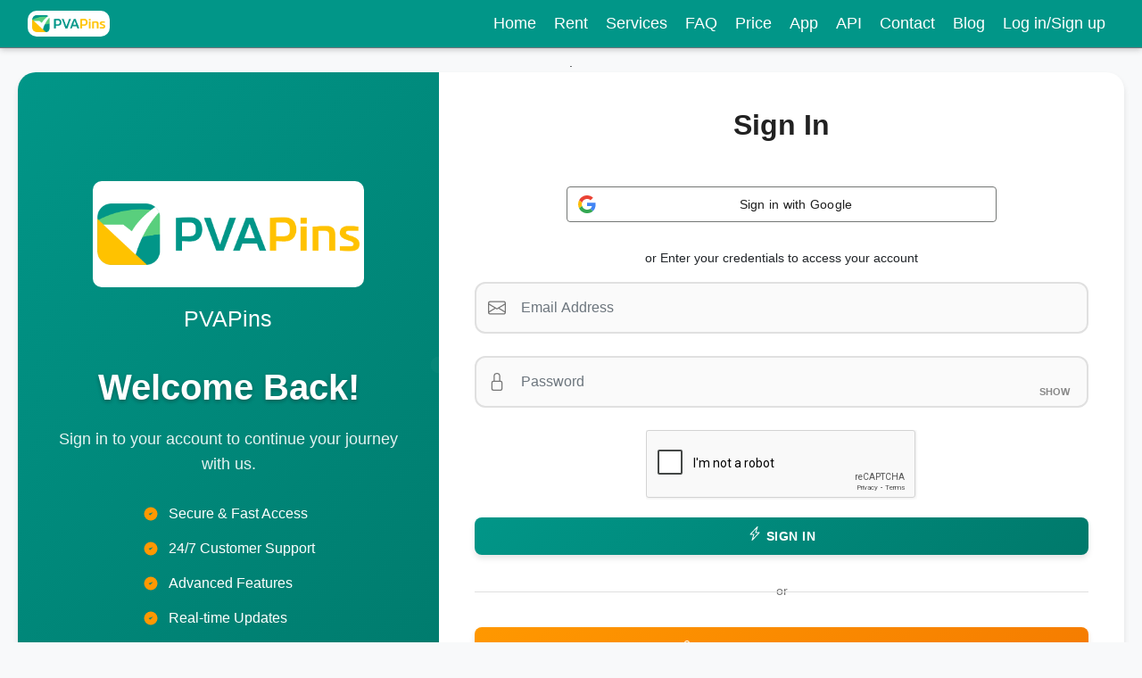

--- FILE ---
content_type: text/html; charset=UTF-8
request_url: https://smspincode.com/user/index.php
body_size: 10364
content:


<!DOCTYPE html><html lang="en"><head><meta charset="UTF-8"><meta name="robots" content="noindex, follow"><meta name="viewport" content="width=device-width, initial-scale=1.0"><title>Login to PVAPins | PVAPins</title><meta name="description" content="Login now and access your account, your account must be activated."><!-- Google Tag Manager --><script>(function(w,d,s,l,i){w[l]=w[l]||[];w[l].push({'gtm.start':
new Date().getTime(),event:'gtm.js'});var f=d.getElementsByTagName(s)[0],
j=d.createElement(s),dl=l!='dataLayer'?'&l='+l:'';j.async=true;j.src=
'https://www.googletagmanager.com/gtm.js?id='+i+dl;f.parentNode.insertBefore(j,f);
})(window,document,'script','dataLayer','GTM-PFHGPLBQ');</script><!-- End Google Tag Manager --><meta charset="utf-8" /><meta name="viewport" content="width=device-width, initial-scale=1, shrink-to-fit=no" /><link rel="icon" href="https://pvapins.com/img/pvapins-new.png" type="image/png"><link href="output/css/application.min.css" rel="stylesheet" type="text/css" /><!--<link rel="stylesheet" href="https://unpkg.com/bootstrap-material-design@4.1.1/dist/css/bootstrap-material-design.min.css" integrity="sha384-wXznGJNEXNG1NFsbm0ugrLFMQPWswR3lds2VeinahP8N0zJw9VWSopbjv2x7WCvX" crossorigin="anonymous">--><link href="output/css/custom.min.css" rel="stylesheet" type="text/css" /><script src="https://code.jquery.com/jquery-3.6.2.min.js" integrity="sha256-2krYZKh//PcchRtd+H+VyyQoZ/e3EcrkxhM8ycwASPA=" crossorigin="anonymous"></script>.
<script src="https://code.jquery.com/ui/1.13.2/jquery-ui.min.js" integrity="sha256-lSjKY0/srUM9BE3dPm+c4fBo1dky2v27Gdjm2uoZaL0=" crossorigin="anonymous"></script><script src="output/js/application.min.js?v=45" type="text/javascript"></script><script src="output/js/sweetalert.min.js" type="text/javascript"></script><script src="https://cdn.jsdelivr.net/npm/bootstrap@4.6.2/dist/js/bootstrap.min.js" integrity="sha384-+sLIOodYLS7CIrQpBjl+C7nPvqq+FbNUBDunl/OZv93DB7Ln/533i8e/mZXLi/P+" crossorigin="anonymous"></script><script src="output/js/custom.min.js?v=17012026" type="text/javascript"></script><!--<script src="https://unpkg.com/bootstrap-material-design@4.1.1/dist/js/bootstrap-material-design.js" integrity="sha384-CauSuKpEqAFajSpkdjv3z9t8E7RlpJ1UP0lKM/+NdtSarroVKu069AlsRPKkFBz9" crossorigin="anonymous"></script>--><!--<script>$(document).ready(function() { $('body').bootstrapMaterialDesign(); });</script>--><meta name="yandex-verification" content="7beae028c68e7eb6" /><script>
$(document).ready(function () {

//auto add active class to all links in a unordered list
  var url = window.location;
  $('.nav-pills a[href="' + url + '"]').parent().addClass('active');
  $('.nav-pills a').filter(function () {
    return this.href == url;
  }).addClass('active').parent().addClass('active');
//  console.log('true');
});
</script><style>
  .hideShowPassword-toggle {    top: 27px!important;    right: 10px!important;}
  .pre-scrollable {max-height:250px;overflow-y: scroll;padding: 15px 0;}
  .card-small.active {color: #fff; background: #019688;}
  .card-small {margin: 5px 0;}
  .credits {    float: right;}
  .table-responsive {position: relative;}
  .card-body img {    width: 25px;    height: 25px;}
  .card-small .card-title {    margin-top: 2px;}
  .card-small.active .card-title {color: #fff;}
  .alert p {    margin-bottom: 0;}
  .well {  border-radius: 4px;  background: #efefef;    border: 1px solid #ddd;    margin-bottom: 15px;    padding: 10px;}
  .well p {    margin-bottom: 0;}
  .well.well_1 {    background: #f1ffe1;}
  .table td, .table th {    padding: 5px;}
  thead {    background: #019688;    color: #fff;}
  .card {    box-shadow: 0 0 0 #000000;    border: 1px solid #ddd;}
  .card-body img {    width: 20px;    height: 20px;margin-right: 3px;}
  .card-small .card-title {    font-size: 12px !important;}
  .card {    display: inline-block; margin-top: 2px;margin-bottom: 2px;text-align: left;   margin-right: 3px;}
  .card2 {    min-width: 139px;}
  div#countries .card {  width: 24%; }
  .card-small .card-title {  text-overflow: hidden;  white-space: nowrap;  overflow: hidden;  }
  body {    padding-bottom: 60px;}
  

.pagination {
    display: inline-block;
    padding-left: 0;
    margin: 18px 0;
    border-radius: 4px
}

.pagination>li {
    display: inline
}

.pagination>li>a,.pagination>li>span {
    position: relative;
    float: left;
    padding: 9px 16px;
    line-height: 1.42857143;
    text-decoration: none;
    color: #000;
    background-color: #fff;
    border: 1px solid #ddd;
    margin-left: -1px
}

.pagination>li:first-child>a,.pagination>li:first-child>span {
    margin-left: 0;
    border-bottom-left-radius: 4px;
    border-top-left-radius: 4px
}

.pagination>li:last-child>a,.pagination>li:last-child>span {
    border-bottom-right-radius: 4px;
    border-top-right-radius: 4px
}

.pagination>li>a:focus,.pagination>li>a:hover,.pagination>li>span:focus,.pagination>li>span:hover {
    z-index: 2;
    color: #001d3a;
    background-color: #eeeeee;
    border-color: #ddd
}

a.card {
    color: #000;
}
.pagination>.active>a,.pagination>.active>a:focus,.pagination>.active>a:hover,.pagination>.active>span,.pagination>.active>span:focus,.pagination>.active>span:hover {
    z-index: 3;
    color: #fff;
    background-color: #000;
    border-color: #000;
    cursor: default
}

.pagination>.disabled>a,.pagination>.disabled>a:focus,.pagination>.disabled>a:hover,.pagination>.disabled>span,.pagination>.disabled>span:focus,.pagination>.disabled>span:hover {
    color: #777777;
    background-color: #fff;
    border-color: #ddd;
    cursor: not-allowed
}

.pagination-lg>li>a,.pagination-lg>li>span {
    padding: 10px 16px;
    font-size: 17px;
    line-height: 1.3333333
}

.pagination-lg>li:first-child>a,.pagination-lg>li:first-child>span {
    border-bottom-left-radius: 6px;
    border-top-left-radius: 6px
}

.pagination-lg>li:last-child>a,.pagination-lg>li:last-child>span {
    border-bottom-right-radius: 6px;
    border-top-right-radius: 6px
}

.pagination-sm>li>a,.pagination-sm>li>span {
    padding: 5px 10px;
    font-size: 12px;
    line-height: 1.5
}

.pagination-sm>li:first-child>a,.pagination-sm>li:first-child>span {
    border-bottom-left-radius: 3px;
    border-top-left-radius: 3px
}

.pagination-sm>li:last-child>a,.pagination-sm>li:last-child>span {
    border-bottom-right-radius: 3px;
    border-top-right-radius: 3px
}
.navbar-expand-lg .navbar-nav .nav-link {
    padding: 0 10px;
    color: #000;
}

a.card {
    color: #000;
}
body {
    padding-top: 90px;
}
div#top_bar {
    color: #fff;
}

.bmd-help, .text-muted {
    color: #efefef !important;
}
.navbar-expand-lg .navbar-nav .nav-link {
    color: #fff;
}

.navbar.fixed-top {
    background: #019688 !important;
}
.dropdown-item.active, .dropdown-item:active {
    background-color: #5BB75B;
}

@media (max-width:768px) {
    .card-small .card-title {
    font-size: 14px !important;
}
}

div#countries {
    overflow-y: scroll;
    max-height: 400px;
    margin-bottom: 20px;
}

div#apps {
    overflow-y: scroll;
    max-height: 400px;
    margin-bottom: 20px;
}
.card .badge {
    position: absolute;
    left: 0;
    top: 0;
    font-size: 9px;
    background: red;
    color: #fff;
    font-weight: 300;
    z-index: 1;
    padding: 2px;
}#recent .card-title {
    justify-content: normal;
}
.card-small.card-small2 .card-title {
    display: flex;
    align-items: center; justify-content: space-between;
}
.container {
        max-width: 1340px !important;
}
#apps .card-body img,#recent .card-body img {
    border-radius: 30px;
    width: 24px;
    height: 24px;
}
#countries .card-body img,#recent_countries .card-body img {width: 27px;}
#myBtn {display:none !important;}
</style><!-- Yandex.Metrika counter --><script type="text/javascript" >
   (function(m,e,t,r,i,k,a){m[i]=m[i]||function(){(m[i].a=m[i].a||[]).push(arguments)};
   m[i].l=1*new Date();
   for (var j = 0; j < document.scripts.length; j++) {if (document.scripts[j].src === r) { return; }}
   k=e.createElement(t),a=e.getElementsByTagName(t)[0],k.async=1,k.src=r,a.parentNode.insertBefore(k,a)})
   (window, document, "script", "https://mc.yandex.ru/metrika/tag.js", "ym");

   ym(103211815, "init", {
        clickmap:true,
        trackLinks:true,
        accurateTrackBounce:true
   });
</script><noscript><div><img src="https://mc.yandex.ru/watch/103211815" style="position:absolute; left:-9999px;" alt="" /></div></noscript><!-- /Yandex.Metrika counter --><style>
      :root {
        --primary-color: #019688;
        --primary-dark: #00796b;
        --primary-light: #4db6ac;
        --accent-color: #ff9800;
        --text-dark: #212121;
        --text-light: #757575;
        --background-light: #fafafa;
        --white: #ffffff;
        --shadow: 0 4px 6px rgba(0, 0, 0, 0.1);
        --shadow-hover: 0 8px 15px rgba(0, 0, 0, 0.2);
      }

      * {
        margin: 0;
        padding: 0;
        box-sizing: border-box;
      }

      body {
        font-family: 'Segoe UI', Tahoma, Geneva, Verdana, sans-serif;
        background: #f8f9fa;
        min-height: 100vh;
        display: flex;
        flex-direction: column;
        align-items: center;
        justify-content: center;
        padding: 20px;
        position: relative;
      }

      .main-content {
        flex: 1;
        display: flex;
        align-items: center;
        justify-content: center;
        width: 100%;
      }

     
      .login-container {
        background: var(--white);
        border-radius: 20px;
        box-shadow: var(--shadow);
        overflow: hidden;
        max-width: 1300px !important;
        width: 100%;
        display: flex;
        min-height: 600px;
      }

      .login-sidebar {
        background: linear-gradient(135deg, var(--primary-color) 0%, var(--primary-dark) 100%);
        color: var(--white);
        padding: 40px;
        display: flex;
        flex-direction: column;
        justify-content: center;
        align-items: center;
        text-align: center;
        position: relative;
        overflow: hidden;
      }

      .logo-container {
        margin-bottom: 30px;
      }

      .main-logo {
        margin: 0 auto 20px;
            background: #fff;
    padding: 5px;
    border-radius: 10px;
      }

      .main-logo img {
        max-height: 70px;
      }

      .login-sidebar::before {
        content: '';
        position: absolute;
        top: -50%;
        left: -50%;
        width: 200%;
        height: 200%;
        background: url('data:image/svg+xml,<svg xmlns="http://www.w3.org/2000/svg" viewBox="0 0 100 100"><defs><pattern id="grain" width="100" height="100" patternUnits="userSpaceOnUse"><circle cx="25" cy="25" r="1" fill="rgba(255,255,255,0.1)"/><circle cx="75" cy="75" r="1" fill="rgba(255,255,255,0.1)"/><circle cx="50" cy="10" r="0.5" fill="rgba(255,255,255,0.1)"/><circle cx="10" cy="60" r="0.5" fill="rgba(255,255,255,0.1)"/><circle cx="90" cy="40" r="0.5" fill="rgba(255,255,255,0.1)"/></pattern></defs><rect width="100" height="100" fill="url(%23grain)"/></svg>');
        opacity: 0.3;
        z-index: 1;
      }

      .login-sidebar > * {
        position: relative;
        z-index: 2;
      }

      .login-sidebar h2 {
        font-size: 2.5rem;
        font-weight: 700;
        margin-bottom: 20px;
        text-shadow: 0 2px 4px rgba(0,0,0,0.3);
      }

      .login-sidebar p {
        font-size: 1.1rem;
        opacity: 0.9;
        margin-bottom: 30px;
        line-height: 1.6;
      }

      .feature-list {
        list-style: none;
        margin: 0;
        padding: 0;
      }

      .feature-list li {
        display: flex;
        align-items: center;
        margin-bottom: 15px;
        font-size: 1rem;
      }

      .feature-list li svg {
        width: 20px;
        height: 20px;
        margin-right: 10px;
        fill: var(--accent-color);
      }

      .login-form {
        padding: 40px;
        display: flex;
        flex-direction: column;
        justify-content: center;
        width: 100%;
        max-width: 768px;
      }

      .form-header {
        text-align: center;
        margin-bottom: 40px;
      }

      .form-header h1 {
        color: var(--text-dark);
        font-size: 2rem;
        font-weight: 700;
        margin-bottom: 10px;
      }

      .form-header p {
        color: var(--text-light);
        font-size: 1rem;
      }

      .form-group {
        margin-bottom: 25px;
        position: relative;
      }

      .form-control {
        border: 2px solid #e0e0e0;
        border-radius: 12px;
        padding: 15px 20px 15px 50px;
        font-size: 1rem;
        transition: all 0.3s ease;
        background: var(--background-light);
      }

      .form-control:focus {
        border-color: var(--primary-color);
        box-shadow: 0 0 0 3px rgba(1, 150, 136, 0.1);
        background: var(--white);
      }

      .input-icon {
        position: absolute;
        left: 15px;
        top: 50%;
        transform: translateY(-50%);
        color: var(--text-light);
        z-index: 2;
      }

      .form-control:focus + .input-icon {
        color: var(--primary-color);
      }

      .btn-primary {
        background: linear-gradient(135deg, var(--primary-color) 0%, var(--primary-dark) 100%) !important;
        border: none !important;
        border-radius: 8px !important;
        padding: 10px 20px !important;
        font-size: 0.9rem !important;
        font-weight: 600 !important;
        text-transform: uppercase !important;
        letter-spacing: 0.5px !important;
        transition: all 0.3s ease !important;
        box-shadow: var(--shadow) !important;
        color: white !important;
      }

      .btn-primary:hover {
        transform: translateY(-1px) !important;
        box-shadow: var(--shadow-hover) !important;
        background: linear-gradient(135deg, var(--primary-dark) 0%, var(--primary-color) 100%) !important;
        color: white !important;
      }

      .btn-secondary {
        background: var(--background-light) !important;
        color: var(--text-dark) !important;
        border: 2px solid #e0e0e0 !important;
        border-radius: 8px !important;
        padding: 10px 20px !important;
        font-size: 0.9rem !important;
        font-weight: 600 !important;
        text-transform: uppercase !important;
        letter-spacing: 0.5px !important;
        transition: all 0.3s ease !important;
      }

             .btn-secondary:hover {
         background: #e0e0e0 !important;
         border-color: #bdbdbd !important;
         transform: translateY(-1px) !important;
         color: var(--text-dark) !important;
       }

       /* Register Button - Prominent and Standalone */
       .register-section {
         margin: 20px 0;
       }

       .btn-register {
         background: linear-gradient(135deg, var(--accent-color) 0%, #f57c00 100%) !important;
         border: none !important;
         border-radius: 8px !important;
         padding: 12px 25px !important;
         font-size: 1rem !important;
         font-weight: 600 !important;
         text-transform: uppercase !important;
         letter-spacing: 0.5px !important;
         transition: all 0.3s ease !important;
         box-shadow: var(--shadow) !important;
         color: white !important;
         text-decoration: none !important;
         display: inline-block !important;
       }

       .btn-register:hover {
         transform: translateY(-2px) !important;
         box-shadow: var(--shadow-hover) !important;
         background: linear-gradient(135deg, #f57c00 0%, var(--accent-color) 100%) !important;
         color: white !important;
         text-decoration: none !important;
       }

       /* Forgot Password - Subtle Link Style */
       .forgot-section {
         text-align: center;
         margin-top: 15px;
       }

       .btn-link-forgot {
         background: none !important;
         border: none !important;
         color: var(--primary-color) !important;
         font-size: 0.9rem !important;
         font-weight: 500 !important;
         text-decoration: underline !important;
         padding: 5px 10px !important;
         transition: all 0.3s ease !important;
       }

       .btn-link-forgot:hover {
         color: var(--primary-dark) !important;
         text-decoration: none !important;
         transform: none !important;
         background: none !important;
       }

      /* Modal styling */
      .modal-content {
        border-radius: 15px !important;
        border: none !important;
        box-shadow: var(--shadow-hover) !important;
      }

      .modal-header {
        border-bottom: 1px solid #e0e0e0 !important;
        border-radius: 15px 15px 0 0 !important;
      }

      .modal-footer {
        border-top: 1px solid #e0e0e0 !important;
        border-radius: 0 0 15px 15px !important;
      }

      .modal .form-control {
        border: 2px solid #e0e0e0 !important;
        border-radius: 12px !important;
        padding: 15px 20px 15px 50px !important;
      }

      .modal .form-control:focus {
        border-color: var(--primary-color) !important;
        box-shadow: 0 0 0 3px rgba(1, 150, 136, 0.1) !important;
      }

      .alert {
        border-radius: 12px;
        border: none;
        padding: 15px 20px;
        margin-bottom: 25px;
      }

      .alert-danger {
        background: #ffebee;
        color: #c62828;
      }

      .alert-success {
        background: #e8f5e8;
        color: #2e7d32;
      }

      .captcha-wrapper {
        margin: 20px 0;
        display: flex;
        justify-content: center;
      }

      .divider {
        text-align: center;
        margin: 30px 0;
        position: relative;
      }

      .divider::before {
        content: '';
        position: absolute;
        top: 50%;
        left: 0;
        right: 0;
        height: 1px;
        background: #e0e0e0;
      }

      .divider span {
        background: var(--white);
        padding: 0 20px;
        color: var(--text-light);
        font-size: 0.9rem;
      }

      .social-links {
        display: flex;
        justify-content: center;
        gap: 15px;
        margin-top: 20px;
      }

      .social-link {
        width: 50px;
        height: 50px;
        border-radius: 50%;
        display: flex;
        align-items: center;
        justify-content: center;
        background: var(--background-light);
        color: var(--text-dark);
        text-decoration: none;
        transition: all 0.3s ease;
        border: 2px solid transparent;
      }

      .social-link:hover {
        background: var(--primary-color);
        color: var(--white);
        transform: translateY(-2px);
        box-shadow: var(--shadow);
      }

             /* Mobile Responsive */
       @media (max-width: 768px) {
         .login-container {
           flex-direction: column;
           min-height: auto;
         }

         .login-sidebar {
           padding: 30px 20px;
           order: 2;
         }

         .login-sidebar h2 {
           font-size: 2rem;
         }

         .login-form {
           padding: 30px 20px;
           order: 1;
         }

         .form-header h1 {
           font-size: 1.8rem;
         }

                   /* Mobile button adjustments */
          .register-section {
            margin: 15px 0;
          }

          .btn-register {
            padding: 10px 20px !important;
            font-size: 0.9rem !important;
          }

          .forgot-section {
            margin-top: 10px;
          }

          .btn-link-forgot {
            font-size: 0.85rem !important;
            padding: 8px 12px !important;
          }

         body {
           padding: 10px;
         }
       }

             @media (max-width: 480px) {
         .login-sidebar {
           padding: 20px 15px;
         }

         .login-form {
           padding: 20px 15px;
         }

         .form-header h1 {
           font-size: 1.5rem;
         }

         .btn-primary, .btn-secondary {
           padding: 10px 15px !important;
           font-size: 0.8rem !important;
         }

         /* Small screen button adjustments */
         .btn-register {
           padding: 8px 15px !important;
           font-size: 0.8rem !important;
         }

         .btn-link-forgot {
           font-size: 0.8rem !important;
           padding: 6px 10px !important;
         }
       }

      /* Animation */
      @keyframes fadeInUp {
        from {
          opacity: 0;
          transform: translateY(30px);
        }
        to {
          opacity: 1;
          transform: translateY(0);
        }
      }

      .login-container {
        animation: fadeInUp 0.6s ease-out;
      }

      .form-group {
        animation: fadeInUp 0.6s ease-out;
        animation-fill-mode: both;
      }

      .form-group:nth-child(1) {
        animation-delay: 0.1s;
      }
      .form-group:nth-child(2) {
        animation-delay: 0.2s;
      }
      .form-group:nth-child(3) {
        animation-delay: 0.3s;
      }
      .form-group:nth-child(4) {
        animation-delay: 0.4s;
      }

      /* Ensure modal is properly positioned */
      .modal {
        z-index: 1050 !important;
      }

      .modal-backdrop {
        z-index: 1040 !important;
      }

      /* Fix button spacing in modal */
      .modal-footer .btn {
        margin-left: 10px !important;
      }

      .modal-footer .btn:first-child {
        margin-left: 0 !important;
      }
    </style><style>.bmd-label-floating {
    padding: 0;
}
.gsi-material-button {
  -moz-user-select: none;display: block;
  -webkit-user-select: none;
  -ms-user-select: none;
  -webkit-appearance: none;
  background-color: WHITE;
  background-image: none;
  border: 1px solid #747775;
  -webkit-border-radius: 4px;
  border-radius: 4px;
  -webkit-box-sizing: border-box;
  box-sizing: border-box;
  color: #1f1f1f;
  cursor: pointer;
  font-family: 'Roboto', arial, sans-serif;
  font-size: 14px;
  height: 40px;
  letter-spacing: 0.25px;
  outline: none;
  overflow: hidden;
  padding: 0 12px;
  position: relative;
  text-align: center;
  -webkit-transition: background-color .218s, border-color .218s, box-shadow .218s;
  transition: background-color .218s, border-color .218s, box-shadow .218s;
  vertical-align: middle;
  white-space: nowrap;
  width: auto;
  max-width: 400px;
  min-width: min-content;
}

.gsi-material-button .gsi-material-button-icon {
  height: 20px;
  margin-right: 12px;
  min-width: 20px;
  width: 20px;
}

.gsi-material-button .gsi-material-button-content-wrapper {
  -webkit-align-items: center;
  align-items: center;
  display: flex;
  -webkit-flex-direction: row;
  flex-direction: row;
  -webkit-flex-wrap: nowrap;
  flex-wrap: nowrap;
  height: 100%;
  justify-content: space-between;
  position: relative;
  width: 100%;
}

.gsi-material-button .gsi-material-button-contents {
  -webkit-flex-grow: 1;
  flex-grow: 1;
  font-family: 'Roboto', arial, sans-serif;
  font-weight: 500;
  overflow: hidden;
  text-overflow: ellipsis;
  vertical-align: top;
}

.gsi-material-button .gsi-material-button-state {
  -webkit-transition: opacity .218s;
  transition: opacity .218s;
  bottom: 0;
  left: 0;
  opacity: 0;
  position: absolute;
  right: 0;
  top: 0;
}

.gsi-material-button {
    max-width: 70%;
    margin: 0 auto;
}
.gsi-material-button:disabled {
  cursor: default;
  background-color: #ffffff61;
  border-color: #1f1f1f1f;
}

.gsi-material-button:disabled .gsi-material-button-contents {
  opacity: 38%;
}

.gsi-material-button:disabled .gsi-material-button-icon {
  opacity: 38%;
}

.gsi-material-button:not(:disabled):active .gsi-material-button-state, 
.gsi-material-button:not(:disabled):focus .gsi-material-button-state {
  background-color: #303030;
  opacity: 12%;
}

.gsi-material-button:not(:disabled):hover {
  -webkit-box-shadow: 0 1px 2px 0 rgba(60, 64, 67, .30), 0 1px 3px 1px rgba(60, 64, 67, .15);
  box-shadow: 0 1px 2px 0 rgba(60, 64, 67, .30), 0 1px 3px 1px rgba(60, 64, 67, .15);
}

.gsi-material-button:not(:disabled):hover .gsi-material-button-state {
  background-color: #303030;
  opacity: 8%;
}
</style></head><body style="padding-top: 60px;"><nav class="navbar navbar-expand-lg navbar-dark bg-primary fixed-top"><div class="container"><a id="logo" class="navbar-brand" href="/"><img src="/pvapins-new.webp?v=4" alt="pvapins" class="img-fluid" style="max-width:92px;background:#fff;padding: 5px;border-radius: 10px;"></a><button class="navbar-toggler" type="button" data-toggle="collapse" data-target="#menu" aria-controls="menu" aria-expanded="false" aria-label="Toggle navigation"><span class="navbar-toggler-icon"></span></button><div class="collapse navbar-collapse" id="menu"><ul class="navbar-nav ml-auto"><li class="nav-item"><a class="nav-link" href="/">Home</a></li><li class="nav-item"><a class="nav-link" href="/rent">Rent</a></li><li class="nav-item"><a class="nav-link" href="/services">Services</a></li><li class="nav-item"><a class="nav-link" href="/faqs">FAQ </a></li><li class="nav-item"><a class="nav-link" href="/price">Price </a></li><li class="nav-item"><a class="nav-link" href="/download-app">App </a></li><li class="nav-item"><a class="nav-link" href="/api_integrate">API</a></li><li class="nav-item"><a class="nav-link" href="/contact">Contact</a></li><li class="nav-item"><a class="nav-link" href="https://pvapins.com/blog/">Blog</a></li><li class="nav-item"><a class="nav-link" href="/user/">Log in/Sign up</a></li></ul></div></div></nav><div class="main-content"><div class="login-container"><!-- Sidebar --><div class="login-sidebar"><div class="logo-container"><div class="main-logo"><div class="navbar-brand-custom"><img src="https://pvapins.com/pvapins-new.png" alt="" class="img-fluid" /></div></div><h3>PVAPins</h3></div><h2>Welcome Back!</h2><p>Sign in to your account to continue your journey with us.</p><ul class="feature-list"><li><svg viewBox="0 0 24 24"><path d="M9 12l2 2 4-4m6 2a9 9 0 11-18 0 9 9 0 0118 0z"/></svg>
              Secure & Fast Access
            </li><li><svg viewBox="0 0 24 24"><path d="M9 12l2 2 4-4m6 2a9 9 0 11-18 0 9 9 0 0118 0z"/></svg>
              24/7 Customer Support
            </li><li><svg viewBox="0 0 24 24"><path d="M9 12l2 2 4-4m6 2a9 9 0 11-18 0 9 9 0 0118 0z"/></svg>
              Advanced Features
            </li><li><svg viewBox="0 0 24 24"><path d="M9 12l2 2 4-4m6 2a9 9 0 11-18 0 9 9 0 0118 0z"/></svg>
              Real-time Updates
            </li></ul></div><!-- Login Form --><div class="login-form"><div class="form-header"><h1>Sign In</h1></div><div class="text-center form-group" style="margin-bottom: 30px;"><a class="gsi-material-button" href="/user/google"><div class="gsi-material-button-state"></div><div class="gsi-material-button-content-wrapper"><div class="gsi-material-button-icon"><svg version="1.1" xmlns="http://www.w3.org/2000/svg" viewBox="0 0 48 48" xmlns:xlink="http://www.w3.org/1999/xlink" style="display: block;"><path fill="#EA4335" d="M24 9.5c3.54 0 6.71 1.22 9.21 3.6l6.85-6.85C35.9 2.38 30.47 0 24 0 14.62 0 6.51 5.38 2.56 13.22l7.98 6.19C12.43 13.72 17.74 9.5 24 9.5z"></path><path fill="#4285F4" d="M46.98 24.55c0-1.57-.15-3.09-.38-4.55H24v9.02h12.94c-.58 2.96-2.26 5.48-4.78 7.18l7.73 6c4.51-4.18 7.09-10.36 7.09-17.65z"></path><path fill="#FBBC05" d="M10.53 28.59c-.48-1.45-.76-2.99-.76-4.59s.27-3.14.76-4.59l-7.98-6.19C.92 16.46 0 20.12 0 24c0 3.88.92 7.54 2.56 10.78l7.97-6.19z"></path><path fill="#34A853" d="M24 48c6.48 0 11.93-2.13 15.89-5.81l-7.73-6c-2.15 1.45-4.92 2.3-8.16 2.3-6.26 0-11.57-4.22-13.47-9.91l-7.98 6.19C6.51 42.62 14.62 48 24 48z"></path><path fill="none" d="M0 0h48v48H0z"></path></svg></div><span class="gsi-material-button-contents">Sign in with Google</span><span style="display: none;">Sign in with Google</span></div></a></div><p class="text-center">or Enter your credentials to access your account</p><form action="/user/index.php" method="post" autocomplete="off"><input type="text" value="" class="hidden" name="super_important_field" id="super_important_field" style="display: none"/><div class="form-group"><input type="email" class="form-control" id="login_email" name="login_email" placeholder="Email Address" required value=""><svg class="input-icon" width="20" height="20" fill="currentColor" viewBox="0 0 16 16"><path d="M0 4a2 2 0 0 1 2-2h12a2 2 0 0 1 2 2v8a2 2 0 0 1-2 2H2a2 2 0 0 1-2-2V4Zm2-1a1 1 0 0 0-1 1v.217l7 4.2 7-4.2V4a1 1 0 0 0-1-1H2Zm13 2.383-4.708 2.825L15 11.105V5.383Zm-.034 6.876-5.64-3.471L8 9.583l-1.326-.795-5.64 3.47A1 1 0 0 0 2 13h12a1 1 0 0 0 .966-.741ZM1 11.105l4.708-2.897L1 5.383v5.722Z"/></svg></div><div class="form-group"><input type="password" class="form-control" id="login_pass" name="login_pass" placeholder="Password" required><svg class="input-icon" width="20" height="20" fill="currentColor" viewBox="0 0 16 16"><path d="M8 1a2 2 0 0 1 2 2v4H6V3a2 2 0 0 1 2-2zm3 6V3a3 3 0 1 0-6 0v4a2 2 0 0 0-2 2v5a2 2 0 0 0 2 2h6a2 2 0 0 0 2-2V9a2 2 0 0 0-2-2zM5 8h6a1 1 0 0 1 1 1v5a1 1 0 0 1-1 1H5a1 1 0 0 1-1-1V9a1 1 0 0 1 1-1z"/></svg></div><div class="captcha-wrapper"><div class="g-recaptcha" data-sitekey="6Le6whIsAAAAAJ9k9MctROtQTHCZwMwE62e3xDNx"></div></div><button type="submit" class="btn btn-primary btn-block" id="login_submit" name="login_submit"><svg width="16" height="16" fill="currentColor" viewBox="0 0 16 16"><path d="M11.251.068a.5.5 0 0 1 .227.58L9.677 6.5H13a.5.5 0 0 1 .364.843l-8 8.5a.5.5 0 0 1-.842-.49L6.323 9.5H3a.5.5 0 0 1-.364-.843l8-8.5a.5.5 0 0 1 .615-.09zM4.157 8.5H7a.5.5 0 0 1 .478.647L6.11 13.59l5.732-6.09H9a.5.5 0 0 1-.478-.647L9.89 2.41 4.157 8.5z"/></svg> Sign In
            </button><div class="divider"><span>or</span></div><!-- Register Button - Standalone and Prominent --><div class="register-section"><a href="register" class="btn btn-register btn-block"><svg width="16" height="16" fill="currentColor" viewBox="0 0 16 16"><path d="M6 8a3 3 0 1 0 0-6 3 3 0 0 0 0 6zm2-3a2 2 0 1 1-4 0 2 2 0 0 1 4 0zm4 8c0 1-1 1-1 1H1s-1 0-1-1 1-4 6-4 6 3 6 4zm-1-.004c-.001-.246-.154-.986-.832-1.664C9.516 10.68 8.289 10 6 10c-2.29 0-3.516.68-4.168 1.332-.678.678-.83 1.418-.832 1.664h10z"/><path fill-rule="evenodd" d="M13.5 5a.5.5 0 0 1 .5.5V7h1.5a.5.5 0 0 1 0 1H14v1.5a.5.5 0 0 1-1 0V8h-1.5a.5.5 0 0 1 0-1H13V5.5a.5.5 0 0 1 .5-.5z"/></svg> Create New Account
               </a></div><!-- Forgot Password - Smaller and Secondary --><div class="forgot-section"><button type="button" class="btn btn-link-forgot" data-toggle="modal" data-target="#forgot_password"><svg width="14" height="14" fill="currentColor" viewBox="0 0 16 16"><path d="M3.5 11.5a3.5 3.5 0 1 1 3.163-5H14L15.5 8.5 14.5 9.5l-1-1-1 1-1-1-1 1-1-1-1 1H6.663A3.5 3.5 0 0 1 3.5 11.5zm4.684 1a2.5 2.5 0 1 1 0-1H6.847l1.337-1.337a.25.25 0 0 1 .354 0l1.337 1.337H9.184z"/></svg> Forgot Password?
               </button></div></form></div></div></div><!-- Forgot Password Modal --><div class="modal fade" id="forgot_password" tabindex="-1" role="dialog" aria-labelledby="forgot_password"><div class="modal-dialog" role="document"><div class="modal-content"><div class="modal-header"><h5 class="modal-title"><svg width="16" height="16" fill="currentColor" viewBox="0 0 16 16"><path d="M3.5 11.5a3.5 3.5 0 1 1 3.163-5H14L15.5 8.5 14.5 9.5l-1-1-1 1-1-1-1 1-1-1-1 1H6.663A3.5 3.5 0 0 1 3.5 11.5zm4.684 1a2.5 2.5 0 1 1 0-1H6.847l1.337-1.337a.25.25 0 0 1 .354 0l1.337 1.337H9.184z"/></svg> Forgot Password?
              </h5><button type="button" class="close" data-dismiss="modal" aria-label="Close"><span aria-hidden="true">&times;</span></button></div><form method="post" action="/user/index.php"><input type="text" style="display: none" value="" class="hidden" name="super_important_field2" id="super_important_field2"/><div class="modal-body"><p>Enter your email and we will send a new password to your inbox.</p><div class="form-group"><input type="email" class="form-control" id="forgot_pass_email" name="forgot_pass_email" placeholder="Enter your email" required><svg class="input-icon" width="20" height="20" fill="currentColor" viewBox="0 0 16 16"><path d="M0 4a2 2 0 0 1 2-2h12a2 2 0 0 1 2 2v8a2 2 0 0 1-2 2H2a2 2 0 0 1-2-2V4Zm2-1a1 1 0 0 0-1 1v.217l7 4.2 7-4.2V4a1 1 0 0 0-1-1H2Zm13 2.383-4.708 2.825L15 11.105V5.383Zm-.034 6.876-5.64-3.471L8 9.583l-1.326-.795-5.64 3.47A1 1 0 0 0 2 13h12a1 1 0 0 0 .966-.741ZM1 11.105l4.708-2.897L1 5.383v5.722Z"/></svg></div><div class="captcha-wrapper"><div class="g-recaptcha" data-sitekey="6Le6whIsAAAAAJ9k9MctROtQTHCZwMwE62e3xDNx"></div></div></div><div class="modal-footer"><button type="button" class="btn btn-secondary" data-dismiss="modal"><svg width="16" height="16" fill="currentColor" viewBox="0 0 16 16"><path d="M4.646 4.646a.5.5 0 0 1 .708 0L8 7.293l2.646-2.647a.5.5 0 0 1 .708.708L8.707 8l2.647 2.646a.5.5 0 0 1-.708.708L8 8.707l-2.646 2.647a.5.5 0 0 1-.708-.708L7.293 8 4.646 5.354a.5.5 0 0 1 0-.708z"/></svg> Cancel
                </button><button type="submit" class="btn btn-primary" name="forgot_submit" id="forgot_submit"><svg width="16" height="16" fill="currentColor" viewBox="0 0 16 16"><path d="M15.964.686a.5.5 0 0 0-.65-.65L.767 5.855H.766l-.452.18a.5.5 0 0 0-.082.887l.41.26.001.002 4.995 3.178 3.178 4.995.002.002.26.41a.5.5 0 0 0 .886-.083l6-15Zm-1.833 1.89L6.637 10.07l-.215-.338a.5.5 0 0 0-.154-.154l-.338-.215 7.494-7.494 1.178-.471-.47 1.178Z"/></svg> Send Password
                </button></div></form></div></div></div><!-- Google Tag Manager (noscript) --><noscript><iframe src="https://www.googletagmanager.com/ns.html?id=GTM-PFHGPLBQ"
height="0" width="0" style="display:none;visibility:hidden"></iframe></noscript><!-- End Google Tag Manager (noscript) --><style>
  :root {
    --pvapins-green: #019688;
    --pvapins-green-dark: #016b6b;
    --pvapins-amber: #ffc305;
    --pvapins-muted: #d4f2f0;
  }

  .footer {
    margin: 50px auto 20px;
    background: linear-gradient(140deg, rgba(1,150,136,0.95), rgba(1,107,107,0.95));
    color: #fff;
    border-radius: 26px;
    padding: 44px 32px;
    font-family: 'Segoe UI', sans-serif;
    box-shadow: 0 16px 35px rgba(1,107,107,0.28);
  }

  .footer a {
    color: var(--pvapins-muted);
    text-decoration: none;
    transition: color 0.2s ease, opacity 0.2s ease;
  }

  .footer a:hover {
    color: var(--pvapins-amber);
    opacity: 0.95;
  }

  .footer .footer-columns {
    display: grid;
    grid-template-columns: repeat(auto-fit, minmax(210px, 1fr));
    gap: 28px;
  }

  .footer .footer-section h5 {
    font-size: 1rem;
    margin-bottom: 0.75rem;
    font-weight: 600;
    text-transform: uppercase;
    letter-spacing: 0.03em;
  }

  .footer .footer-section p {
    font-size: 0.95rem;
    line-height: 1.6;
    color: rgba(255,255,255,0.9);
    margin-bottom: 0.75rem;
  }

  .footer .logo img {
    max-width: 150px;
    background: #fff;
    border-radius: 12px;
    padding: 6px 10px;
  }

  .footer .contact-list p {
    display: flex;
    align-items: center;
    font-size: 0.95rem;
    color: rgba(255,255,255,0.9);
    margin-bottom: 8px;
  }

  .footer .contact-list i {
    color: var(--pvapins-amber);
    margin-right: 10px;
  }

  .footer .social-icons {
    display: flex;
    gap: 12px;
    margin-top: 10px;
  }

  .footer .social-icons a {
    width: 34px;
    height: 34px;
    border-radius: 50%;
    background: rgba(255,255,255,0.12);
    display: inline-flex;
    align-items: center;
    justify-content: center;
    color: #fff;
    font-size: 16px;
    transition: background 0.2s ease, transform 0.2s ease;
  }

  .footer .social-icons a:hover {
    background: rgba(255,255,255,0.3);
    transform: translateY(-2px);
  }

  .footer .footer-links {
    list-style: none;
    margin: 0;
    padding-left: 0;
  }

  .footer .footer-links li {
    margin-bottom: 8px;
  }

  .footer .badge-app {
    display: inline-flex;
    border-radius: 14px;
    background: rgba(255,255,255,0.12);
    padding: 8px 16px;
    margin-top: 4px;
  }

  .footer .payment-list {
    display: flex;
    flex-direction: column;
    gap: 6px;
    margin-top: 15px;
  }

  .footer .payment-item {
    display: flex;
    align-items: center;
    font-size: 0.9rem;
    color: rgba(255,255,255,0.9);
  }

  .footer .payment-item i {
    color: var(--pvapins-amber);
    margin-right: 8px;
  }

  .footer .footer-meta {
    margin-top: 30px;
    padding-top: 18px;
    border-top: 1px solid rgba(255,255,255,0.15);
    display: flex;
    justify-content: space-between;
    align-items: center;
    flex-wrap: wrap;
    gap: 10px;
    font-size: 0.9rem;
    color: var(--pvapins-muted);
  }

  @media (max-width: 992px) {
    .footer {
      padding: 36px 26px;
    }
  }

  @media (max-width: 768px) {
    .footer {
      padding: 26px 18px;
      border-radius: 18px;
    }
    .footer .footer-columns {
      gap: 18px;
    }
    .footer .footer-section h5 {
      margin-bottom: 0.45rem;
    }
    .footer .footer-section p {
      margin-bottom: 0.45rem;
    }
    .footer .contact-list p {
      margin-bottom: 6px;
    }
    .footer .badge-app img {
      max-height: 36px;
    }
  }

  @media (max-width: 576px) {
    .footer {
      margin-top: 28px;
    }
    .footer .footer-columns {
      grid-template-columns: 1fr;
      gap: 15px;
    }
    .footer .footer-meta {
      flex-direction: column;
      align-items: flex-start;
      gap: 4px;
    }
    .footer .logo img {
      max-width: 120px;
    }
    .footer .footer-section p,
    .footer .footer-links li,
    .footer .payment-item {
      font-size: 0.88rem;
    }
    .footer .footer-links {
      display: flex;
      flex-wrap: wrap;
      gap: 6px 14px;
    }
    .footer .footer-links li {
      margin-bottom: 0;
      display: inline-block;
      position: relative;
      padding-left: 8px;
    }
    .footer .footer-links li::before {
      content: '•';
      position: absolute;
      left: -2px;
      color: rgba(255,255,255,0.6);
    }
    .footer .footer-links li:first-child {
      padding-left: 0;
    }
    .footer .footer-links li:first-child::before {
      content: '';
    }
    .footer .social-icons {
      justify-content: flex-start;
    }
  }
</style><div class="container"><footer class="footer"><div class="container"><div class="footer-columns"><section class="footer-section footer-about"><div class="logo mb-3"><img src="/pvapins-new.png" alt="PVAPins logo" class="img-fluid"></div><p>
            At <strong>PVAPins.com</strong>, you can receive SMS online and protect your privacy using secure temporary phone numbers.
          </p><div class="contact-list"><p><i class="fa fa-whatsapp"></i><a href="https://wa.me/12013786813">+1 (201) 378-6813</a></p><p><i class="fa fa-envelope"></i><a href="mailto:info@pvapins.com">info@pvapins.com</a></p><p><i class="fa fa-telegram"></i><a href="https://t.me/pvapins_bot" target="_blank" rel="noopener">Support Bot</a></p></div><div class="social-icons" aria-label="PVAPins social links"><a href="https://www.facebook.com/pvapins" aria-label="Facebook"><i class="fa fa-facebook-f"></i></a><a href="https://x.com/pvapins2" aria-label="Twitter"><i class="fa fa-twitter"></i></a><a href="https://www.instagram.com/pvapins1/" aria-label="Instagram"><i class="fa fa-instagram"></i></a><a href="https://www.youtube.com/channel/UCK6LVIJ9iUYkTkmCQshB0eA" aria-label="YouTube"><i class="fa fa-youtube"></i></a></div></section><section class="footer-section"><h5>Information</h5><ul class="footer-links"><li><a href="https://pvapins.com/rent">Rent</a></li><li><a href="https://pvapins.com/faqs">FAQs</a></li><li><a href="https://pvapins.com/price">Price</a></li><li><a href="https://pvapins.com/api_integrate">API</a></li><li><a href="https://pvapins.com/contact">Contact</a></li><li><a href="https://pvapins.com/blog/">Blog</a></li><li><a href="https://pvapins.com/free-numbers">Free Numbers</a></li><li><a href="https://pvapins.com/referral-program">Affiliate Program</a></li></ul></section><section class="footer-section"><h5>Quick Links</h5><ul class="footer-links"><li><a href="https://pvapins.com/receive-sms">Browse by Country</a></li><li><a href="https://pvapins.com/sms-verification">Browse by Service</a></li><li><a href="https://pvapins.com/temp-number">Browse by Category</a></li><li><a href="https://pvapins.com/resources">Resources</a></li></ul><h5 class="mt-4">Our Policies</h5><ul class="footer-links"><li><a href="/docs/Terms%20and%20Conditions.pdf">Terms &amp; Conditions</a></li><li><a href="/docs/Return%20Policy.pdf">Return Policy</a></li><li><a href="/docs/Refund%20Policy.pdf">Refund Policy</a></li><li><a href="/docs/Privacy%20Policy.pdf">Privacy Policy</a></li><li><a href="/docs/Payment%20Policy.pdf">Payment Policy</a></li><li><a href="/docs/Delivery%20Policy.pdf">Delivery Policy</a></li></ul></section><section class="footer-section"><h5>Download App</h5><a class="badge-app" href="https://play.google.com/store/apps/details?id=com.pvapins.android" target="_blank" rel="noopener"><img src="https://pvapins.com/img/GetItOnGooglePlay_Badge_Web_color_English.png" alt="Get it on Google Play" style="border: none; max-height: 42px;"></a><h5 class="mt-4">Accepted Payments</h5><div class="payment-list"><span class="payment-item"><i class="fa fa-bitcoin"></i>Crypto / Binance Pay</span><span class="payment-item"><i class="fa fa-credit-card"></i>Nigeria Card</span><span class="payment-item"><i class="fa fa-credit-card"></i>South Africa Card</span><span class="payment-item"><i class="fa fa-qrcode"></i>QIWI</span><span class="payment-item"><i class="fa fa-globe"></i>DOKU</span></div></section></div><div class="footer-meta"><p>&copy; 2026 PVAPins</p><small>Fast OTP delivery, private virtual numbers, global coverage.</small></div></div></footer></div></div><div id="loader"><div class="lds-roller"><div></div><div></div><div></div><div></div><div></div><div></div><div></div><div></div></div></div><button onclick="topFunction()" id="myBtn" title="Go to top">Top</button><!-- WhatsApp Floating Button --><!--<a href="https://wa.me/12013786813" --><!--   class="whatsapp-float" --><!--   target="_blank" --><!--   rel="noopener noreferrer">--><!--   <img src="/whatsapp.png" alt="Chat on WhatsApp" />--><!--</a>--><script type="text/javascript">window.$crisp=[];window.CRISP_WEBSITE_ID="0a774b65-ac02-47d9-96d9-848f10e1eb80";(function(){d=document;s=d.createElement("script");s.src="https://client.crisp.chat/l.js";s.async=1;d.getElementsByTagName("head")[0].appendChild(s);})();</script><!--<style>--><!--.whatsapp-float {--><!--    position: fixed;--><!--    bottom: 80px;--><!--    right: 20px;--><!--    z-index: 1000;--><!--    background-color: #fff;--><!--    border:1px solid #25D366;--><!--    border-radius: 50%;--><!--    padding: 12px;w--><!--    box-shadow: 0 4px 6px rgba(0,0,0,0.3);--><!--    transition: transform 0.3s ease;--><!--}--><!--.whatsapp-float:hover {--><!--    transform: scale(1.1);--><!--}--><!--.whatsapp-float img {--><!--    width: 30px;--><!--    height: 30px;--><!--}--><!--</style>--><script src="https://www.google.com/recaptcha/api.js" async defer></script></body></html>

--- FILE ---
content_type: text/html; charset=utf-8
request_url: https://www.google.com/recaptcha/api2/anchor?ar=1&k=6Le6whIsAAAAAJ9k9MctROtQTHCZwMwE62e3xDNx&co=aHR0cHM6Ly9zbXNwaW5jb2RlLmNvbTo0NDM.&hl=en&v=PoyoqOPhxBO7pBk68S4YbpHZ&size=normal&anchor-ms=20000&execute-ms=30000&cb=5i1d1f8p7zi6
body_size: 49244
content:
<!DOCTYPE HTML><html dir="ltr" lang="en"><head><meta http-equiv="Content-Type" content="text/html; charset=UTF-8">
<meta http-equiv="X-UA-Compatible" content="IE=edge">
<title>reCAPTCHA</title>
<style type="text/css">
/* cyrillic-ext */
@font-face {
  font-family: 'Roboto';
  font-style: normal;
  font-weight: 400;
  font-stretch: 100%;
  src: url(//fonts.gstatic.com/s/roboto/v48/KFO7CnqEu92Fr1ME7kSn66aGLdTylUAMa3GUBHMdazTgWw.woff2) format('woff2');
  unicode-range: U+0460-052F, U+1C80-1C8A, U+20B4, U+2DE0-2DFF, U+A640-A69F, U+FE2E-FE2F;
}
/* cyrillic */
@font-face {
  font-family: 'Roboto';
  font-style: normal;
  font-weight: 400;
  font-stretch: 100%;
  src: url(//fonts.gstatic.com/s/roboto/v48/KFO7CnqEu92Fr1ME7kSn66aGLdTylUAMa3iUBHMdazTgWw.woff2) format('woff2');
  unicode-range: U+0301, U+0400-045F, U+0490-0491, U+04B0-04B1, U+2116;
}
/* greek-ext */
@font-face {
  font-family: 'Roboto';
  font-style: normal;
  font-weight: 400;
  font-stretch: 100%;
  src: url(//fonts.gstatic.com/s/roboto/v48/KFO7CnqEu92Fr1ME7kSn66aGLdTylUAMa3CUBHMdazTgWw.woff2) format('woff2');
  unicode-range: U+1F00-1FFF;
}
/* greek */
@font-face {
  font-family: 'Roboto';
  font-style: normal;
  font-weight: 400;
  font-stretch: 100%;
  src: url(//fonts.gstatic.com/s/roboto/v48/KFO7CnqEu92Fr1ME7kSn66aGLdTylUAMa3-UBHMdazTgWw.woff2) format('woff2');
  unicode-range: U+0370-0377, U+037A-037F, U+0384-038A, U+038C, U+038E-03A1, U+03A3-03FF;
}
/* math */
@font-face {
  font-family: 'Roboto';
  font-style: normal;
  font-weight: 400;
  font-stretch: 100%;
  src: url(//fonts.gstatic.com/s/roboto/v48/KFO7CnqEu92Fr1ME7kSn66aGLdTylUAMawCUBHMdazTgWw.woff2) format('woff2');
  unicode-range: U+0302-0303, U+0305, U+0307-0308, U+0310, U+0312, U+0315, U+031A, U+0326-0327, U+032C, U+032F-0330, U+0332-0333, U+0338, U+033A, U+0346, U+034D, U+0391-03A1, U+03A3-03A9, U+03B1-03C9, U+03D1, U+03D5-03D6, U+03F0-03F1, U+03F4-03F5, U+2016-2017, U+2034-2038, U+203C, U+2040, U+2043, U+2047, U+2050, U+2057, U+205F, U+2070-2071, U+2074-208E, U+2090-209C, U+20D0-20DC, U+20E1, U+20E5-20EF, U+2100-2112, U+2114-2115, U+2117-2121, U+2123-214F, U+2190, U+2192, U+2194-21AE, U+21B0-21E5, U+21F1-21F2, U+21F4-2211, U+2213-2214, U+2216-22FF, U+2308-230B, U+2310, U+2319, U+231C-2321, U+2336-237A, U+237C, U+2395, U+239B-23B7, U+23D0, U+23DC-23E1, U+2474-2475, U+25AF, U+25B3, U+25B7, U+25BD, U+25C1, U+25CA, U+25CC, U+25FB, U+266D-266F, U+27C0-27FF, U+2900-2AFF, U+2B0E-2B11, U+2B30-2B4C, U+2BFE, U+3030, U+FF5B, U+FF5D, U+1D400-1D7FF, U+1EE00-1EEFF;
}
/* symbols */
@font-face {
  font-family: 'Roboto';
  font-style: normal;
  font-weight: 400;
  font-stretch: 100%;
  src: url(//fonts.gstatic.com/s/roboto/v48/KFO7CnqEu92Fr1ME7kSn66aGLdTylUAMaxKUBHMdazTgWw.woff2) format('woff2');
  unicode-range: U+0001-000C, U+000E-001F, U+007F-009F, U+20DD-20E0, U+20E2-20E4, U+2150-218F, U+2190, U+2192, U+2194-2199, U+21AF, U+21E6-21F0, U+21F3, U+2218-2219, U+2299, U+22C4-22C6, U+2300-243F, U+2440-244A, U+2460-24FF, U+25A0-27BF, U+2800-28FF, U+2921-2922, U+2981, U+29BF, U+29EB, U+2B00-2BFF, U+4DC0-4DFF, U+FFF9-FFFB, U+10140-1018E, U+10190-1019C, U+101A0, U+101D0-101FD, U+102E0-102FB, U+10E60-10E7E, U+1D2C0-1D2D3, U+1D2E0-1D37F, U+1F000-1F0FF, U+1F100-1F1AD, U+1F1E6-1F1FF, U+1F30D-1F30F, U+1F315, U+1F31C, U+1F31E, U+1F320-1F32C, U+1F336, U+1F378, U+1F37D, U+1F382, U+1F393-1F39F, U+1F3A7-1F3A8, U+1F3AC-1F3AF, U+1F3C2, U+1F3C4-1F3C6, U+1F3CA-1F3CE, U+1F3D4-1F3E0, U+1F3ED, U+1F3F1-1F3F3, U+1F3F5-1F3F7, U+1F408, U+1F415, U+1F41F, U+1F426, U+1F43F, U+1F441-1F442, U+1F444, U+1F446-1F449, U+1F44C-1F44E, U+1F453, U+1F46A, U+1F47D, U+1F4A3, U+1F4B0, U+1F4B3, U+1F4B9, U+1F4BB, U+1F4BF, U+1F4C8-1F4CB, U+1F4D6, U+1F4DA, U+1F4DF, U+1F4E3-1F4E6, U+1F4EA-1F4ED, U+1F4F7, U+1F4F9-1F4FB, U+1F4FD-1F4FE, U+1F503, U+1F507-1F50B, U+1F50D, U+1F512-1F513, U+1F53E-1F54A, U+1F54F-1F5FA, U+1F610, U+1F650-1F67F, U+1F687, U+1F68D, U+1F691, U+1F694, U+1F698, U+1F6AD, U+1F6B2, U+1F6B9-1F6BA, U+1F6BC, U+1F6C6-1F6CF, U+1F6D3-1F6D7, U+1F6E0-1F6EA, U+1F6F0-1F6F3, U+1F6F7-1F6FC, U+1F700-1F7FF, U+1F800-1F80B, U+1F810-1F847, U+1F850-1F859, U+1F860-1F887, U+1F890-1F8AD, U+1F8B0-1F8BB, U+1F8C0-1F8C1, U+1F900-1F90B, U+1F93B, U+1F946, U+1F984, U+1F996, U+1F9E9, U+1FA00-1FA6F, U+1FA70-1FA7C, U+1FA80-1FA89, U+1FA8F-1FAC6, U+1FACE-1FADC, U+1FADF-1FAE9, U+1FAF0-1FAF8, U+1FB00-1FBFF;
}
/* vietnamese */
@font-face {
  font-family: 'Roboto';
  font-style: normal;
  font-weight: 400;
  font-stretch: 100%;
  src: url(//fonts.gstatic.com/s/roboto/v48/KFO7CnqEu92Fr1ME7kSn66aGLdTylUAMa3OUBHMdazTgWw.woff2) format('woff2');
  unicode-range: U+0102-0103, U+0110-0111, U+0128-0129, U+0168-0169, U+01A0-01A1, U+01AF-01B0, U+0300-0301, U+0303-0304, U+0308-0309, U+0323, U+0329, U+1EA0-1EF9, U+20AB;
}
/* latin-ext */
@font-face {
  font-family: 'Roboto';
  font-style: normal;
  font-weight: 400;
  font-stretch: 100%;
  src: url(//fonts.gstatic.com/s/roboto/v48/KFO7CnqEu92Fr1ME7kSn66aGLdTylUAMa3KUBHMdazTgWw.woff2) format('woff2');
  unicode-range: U+0100-02BA, U+02BD-02C5, U+02C7-02CC, U+02CE-02D7, U+02DD-02FF, U+0304, U+0308, U+0329, U+1D00-1DBF, U+1E00-1E9F, U+1EF2-1EFF, U+2020, U+20A0-20AB, U+20AD-20C0, U+2113, U+2C60-2C7F, U+A720-A7FF;
}
/* latin */
@font-face {
  font-family: 'Roboto';
  font-style: normal;
  font-weight: 400;
  font-stretch: 100%;
  src: url(//fonts.gstatic.com/s/roboto/v48/KFO7CnqEu92Fr1ME7kSn66aGLdTylUAMa3yUBHMdazQ.woff2) format('woff2');
  unicode-range: U+0000-00FF, U+0131, U+0152-0153, U+02BB-02BC, U+02C6, U+02DA, U+02DC, U+0304, U+0308, U+0329, U+2000-206F, U+20AC, U+2122, U+2191, U+2193, U+2212, U+2215, U+FEFF, U+FFFD;
}
/* cyrillic-ext */
@font-face {
  font-family: 'Roboto';
  font-style: normal;
  font-weight: 500;
  font-stretch: 100%;
  src: url(//fonts.gstatic.com/s/roboto/v48/KFO7CnqEu92Fr1ME7kSn66aGLdTylUAMa3GUBHMdazTgWw.woff2) format('woff2');
  unicode-range: U+0460-052F, U+1C80-1C8A, U+20B4, U+2DE0-2DFF, U+A640-A69F, U+FE2E-FE2F;
}
/* cyrillic */
@font-face {
  font-family: 'Roboto';
  font-style: normal;
  font-weight: 500;
  font-stretch: 100%;
  src: url(//fonts.gstatic.com/s/roboto/v48/KFO7CnqEu92Fr1ME7kSn66aGLdTylUAMa3iUBHMdazTgWw.woff2) format('woff2');
  unicode-range: U+0301, U+0400-045F, U+0490-0491, U+04B0-04B1, U+2116;
}
/* greek-ext */
@font-face {
  font-family: 'Roboto';
  font-style: normal;
  font-weight: 500;
  font-stretch: 100%;
  src: url(//fonts.gstatic.com/s/roboto/v48/KFO7CnqEu92Fr1ME7kSn66aGLdTylUAMa3CUBHMdazTgWw.woff2) format('woff2');
  unicode-range: U+1F00-1FFF;
}
/* greek */
@font-face {
  font-family: 'Roboto';
  font-style: normal;
  font-weight: 500;
  font-stretch: 100%;
  src: url(//fonts.gstatic.com/s/roboto/v48/KFO7CnqEu92Fr1ME7kSn66aGLdTylUAMa3-UBHMdazTgWw.woff2) format('woff2');
  unicode-range: U+0370-0377, U+037A-037F, U+0384-038A, U+038C, U+038E-03A1, U+03A3-03FF;
}
/* math */
@font-face {
  font-family: 'Roboto';
  font-style: normal;
  font-weight: 500;
  font-stretch: 100%;
  src: url(//fonts.gstatic.com/s/roboto/v48/KFO7CnqEu92Fr1ME7kSn66aGLdTylUAMawCUBHMdazTgWw.woff2) format('woff2');
  unicode-range: U+0302-0303, U+0305, U+0307-0308, U+0310, U+0312, U+0315, U+031A, U+0326-0327, U+032C, U+032F-0330, U+0332-0333, U+0338, U+033A, U+0346, U+034D, U+0391-03A1, U+03A3-03A9, U+03B1-03C9, U+03D1, U+03D5-03D6, U+03F0-03F1, U+03F4-03F5, U+2016-2017, U+2034-2038, U+203C, U+2040, U+2043, U+2047, U+2050, U+2057, U+205F, U+2070-2071, U+2074-208E, U+2090-209C, U+20D0-20DC, U+20E1, U+20E5-20EF, U+2100-2112, U+2114-2115, U+2117-2121, U+2123-214F, U+2190, U+2192, U+2194-21AE, U+21B0-21E5, U+21F1-21F2, U+21F4-2211, U+2213-2214, U+2216-22FF, U+2308-230B, U+2310, U+2319, U+231C-2321, U+2336-237A, U+237C, U+2395, U+239B-23B7, U+23D0, U+23DC-23E1, U+2474-2475, U+25AF, U+25B3, U+25B7, U+25BD, U+25C1, U+25CA, U+25CC, U+25FB, U+266D-266F, U+27C0-27FF, U+2900-2AFF, U+2B0E-2B11, U+2B30-2B4C, U+2BFE, U+3030, U+FF5B, U+FF5D, U+1D400-1D7FF, U+1EE00-1EEFF;
}
/* symbols */
@font-face {
  font-family: 'Roboto';
  font-style: normal;
  font-weight: 500;
  font-stretch: 100%;
  src: url(//fonts.gstatic.com/s/roboto/v48/KFO7CnqEu92Fr1ME7kSn66aGLdTylUAMaxKUBHMdazTgWw.woff2) format('woff2');
  unicode-range: U+0001-000C, U+000E-001F, U+007F-009F, U+20DD-20E0, U+20E2-20E4, U+2150-218F, U+2190, U+2192, U+2194-2199, U+21AF, U+21E6-21F0, U+21F3, U+2218-2219, U+2299, U+22C4-22C6, U+2300-243F, U+2440-244A, U+2460-24FF, U+25A0-27BF, U+2800-28FF, U+2921-2922, U+2981, U+29BF, U+29EB, U+2B00-2BFF, U+4DC0-4DFF, U+FFF9-FFFB, U+10140-1018E, U+10190-1019C, U+101A0, U+101D0-101FD, U+102E0-102FB, U+10E60-10E7E, U+1D2C0-1D2D3, U+1D2E0-1D37F, U+1F000-1F0FF, U+1F100-1F1AD, U+1F1E6-1F1FF, U+1F30D-1F30F, U+1F315, U+1F31C, U+1F31E, U+1F320-1F32C, U+1F336, U+1F378, U+1F37D, U+1F382, U+1F393-1F39F, U+1F3A7-1F3A8, U+1F3AC-1F3AF, U+1F3C2, U+1F3C4-1F3C6, U+1F3CA-1F3CE, U+1F3D4-1F3E0, U+1F3ED, U+1F3F1-1F3F3, U+1F3F5-1F3F7, U+1F408, U+1F415, U+1F41F, U+1F426, U+1F43F, U+1F441-1F442, U+1F444, U+1F446-1F449, U+1F44C-1F44E, U+1F453, U+1F46A, U+1F47D, U+1F4A3, U+1F4B0, U+1F4B3, U+1F4B9, U+1F4BB, U+1F4BF, U+1F4C8-1F4CB, U+1F4D6, U+1F4DA, U+1F4DF, U+1F4E3-1F4E6, U+1F4EA-1F4ED, U+1F4F7, U+1F4F9-1F4FB, U+1F4FD-1F4FE, U+1F503, U+1F507-1F50B, U+1F50D, U+1F512-1F513, U+1F53E-1F54A, U+1F54F-1F5FA, U+1F610, U+1F650-1F67F, U+1F687, U+1F68D, U+1F691, U+1F694, U+1F698, U+1F6AD, U+1F6B2, U+1F6B9-1F6BA, U+1F6BC, U+1F6C6-1F6CF, U+1F6D3-1F6D7, U+1F6E0-1F6EA, U+1F6F0-1F6F3, U+1F6F7-1F6FC, U+1F700-1F7FF, U+1F800-1F80B, U+1F810-1F847, U+1F850-1F859, U+1F860-1F887, U+1F890-1F8AD, U+1F8B0-1F8BB, U+1F8C0-1F8C1, U+1F900-1F90B, U+1F93B, U+1F946, U+1F984, U+1F996, U+1F9E9, U+1FA00-1FA6F, U+1FA70-1FA7C, U+1FA80-1FA89, U+1FA8F-1FAC6, U+1FACE-1FADC, U+1FADF-1FAE9, U+1FAF0-1FAF8, U+1FB00-1FBFF;
}
/* vietnamese */
@font-face {
  font-family: 'Roboto';
  font-style: normal;
  font-weight: 500;
  font-stretch: 100%;
  src: url(//fonts.gstatic.com/s/roboto/v48/KFO7CnqEu92Fr1ME7kSn66aGLdTylUAMa3OUBHMdazTgWw.woff2) format('woff2');
  unicode-range: U+0102-0103, U+0110-0111, U+0128-0129, U+0168-0169, U+01A0-01A1, U+01AF-01B0, U+0300-0301, U+0303-0304, U+0308-0309, U+0323, U+0329, U+1EA0-1EF9, U+20AB;
}
/* latin-ext */
@font-face {
  font-family: 'Roboto';
  font-style: normal;
  font-weight: 500;
  font-stretch: 100%;
  src: url(//fonts.gstatic.com/s/roboto/v48/KFO7CnqEu92Fr1ME7kSn66aGLdTylUAMa3KUBHMdazTgWw.woff2) format('woff2');
  unicode-range: U+0100-02BA, U+02BD-02C5, U+02C7-02CC, U+02CE-02D7, U+02DD-02FF, U+0304, U+0308, U+0329, U+1D00-1DBF, U+1E00-1E9F, U+1EF2-1EFF, U+2020, U+20A0-20AB, U+20AD-20C0, U+2113, U+2C60-2C7F, U+A720-A7FF;
}
/* latin */
@font-face {
  font-family: 'Roboto';
  font-style: normal;
  font-weight: 500;
  font-stretch: 100%;
  src: url(//fonts.gstatic.com/s/roboto/v48/KFO7CnqEu92Fr1ME7kSn66aGLdTylUAMa3yUBHMdazQ.woff2) format('woff2');
  unicode-range: U+0000-00FF, U+0131, U+0152-0153, U+02BB-02BC, U+02C6, U+02DA, U+02DC, U+0304, U+0308, U+0329, U+2000-206F, U+20AC, U+2122, U+2191, U+2193, U+2212, U+2215, U+FEFF, U+FFFD;
}
/* cyrillic-ext */
@font-face {
  font-family: 'Roboto';
  font-style: normal;
  font-weight: 900;
  font-stretch: 100%;
  src: url(//fonts.gstatic.com/s/roboto/v48/KFO7CnqEu92Fr1ME7kSn66aGLdTylUAMa3GUBHMdazTgWw.woff2) format('woff2');
  unicode-range: U+0460-052F, U+1C80-1C8A, U+20B4, U+2DE0-2DFF, U+A640-A69F, U+FE2E-FE2F;
}
/* cyrillic */
@font-face {
  font-family: 'Roboto';
  font-style: normal;
  font-weight: 900;
  font-stretch: 100%;
  src: url(//fonts.gstatic.com/s/roboto/v48/KFO7CnqEu92Fr1ME7kSn66aGLdTylUAMa3iUBHMdazTgWw.woff2) format('woff2');
  unicode-range: U+0301, U+0400-045F, U+0490-0491, U+04B0-04B1, U+2116;
}
/* greek-ext */
@font-face {
  font-family: 'Roboto';
  font-style: normal;
  font-weight: 900;
  font-stretch: 100%;
  src: url(//fonts.gstatic.com/s/roboto/v48/KFO7CnqEu92Fr1ME7kSn66aGLdTylUAMa3CUBHMdazTgWw.woff2) format('woff2');
  unicode-range: U+1F00-1FFF;
}
/* greek */
@font-face {
  font-family: 'Roboto';
  font-style: normal;
  font-weight: 900;
  font-stretch: 100%;
  src: url(//fonts.gstatic.com/s/roboto/v48/KFO7CnqEu92Fr1ME7kSn66aGLdTylUAMa3-UBHMdazTgWw.woff2) format('woff2');
  unicode-range: U+0370-0377, U+037A-037F, U+0384-038A, U+038C, U+038E-03A1, U+03A3-03FF;
}
/* math */
@font-face {
  font-family: 'Roboto';
  font-style: normal;
  font-weight: 900;
  font-stretch: 100%;
  src: url(//fonts.gstatic.com/s/roboto/v48/KFO7CnqEu92Fr1ME7kSn66aGLdTylUAMawCUBHMdazTgWw.woff2) format('woff2');
  unicode-range: U+0302-0303, U+0305, U+0307-0308, U+0310, U+0312, U+0315, U+031A, U+0326-0327, U+032C, U+032F-0330, U+0332-0333, U+0338, U+033A, U+0346, U+034D, U+0391-03A1, U+03A3-03A9, U+03B1-03C9, U+03D1, U+03D5-03D6, U+03F0-03F1, U+03F4-03F5, U+2016-2017, U+2034-2038, U+203C, U+2040, U+2043, U+2047, U+2050, U+2057, U+205F, U+2070-2071, U+2074-208E, U+2090-209C, U+20D0-20DC, U+20E1, U+20E5-20EF, U+2100-2112, U+2114-2115, U+2117-2121, U+2123-214F, U+2190, U+2192, U+2194-21AE, U+21B0-21E5, U+21F1-21F2, U+21F4-2211, U+2213-2214, U+2216-22FF, U+2308-230B, U+2310, U+2319, U+231C-2321, U+2336-237A, U+237C, U+2395, U+239B-23B7, U+23D0, U+23DC-23E1, U+2474-2475, U+25AF, U+25B3, U+25B7, U+25BD, U+25C1, U+25CA, U+25CC, U+25FB, U+266D-266F, U+27C0-27FF, U+2900-2AFF, U+2B0E-2B11, U+2B30-2B4C, U+2BFE, U+3030, U+FF5B, U+FF5D, U+1D400-1D7FF, U+1EE00-1EEFF;
}
/* symbols */
@font-face {
  font-family: 'Roboto';
  font-style: normal;
  font-weight: 900;
  font-stretch: 100%;
  src: url(//fonts.gstatic.com/s/roboto/v48/KFO7CnqEu92Fr1ME7kSn66aGLdTylUAMaxKUBHMdazTgWw.woff2) format('woff2');
  unicode-range: U+0001-000C, U+000E-001F, U+007F-009F, U+20DD-20E0, U+20E2-20E4, U+2150-218F, U+2190, U+2192, U+2194-2199, U+21AF, U+21E6-21F0, U+21F3, U+2218-2219, U+2299, U+22C4-22C6, U+2300-243F, U+2440-244A, U+2460-24FF, U+25A0-27BF, U+2800-28FF, U+2921-2922, U+2981, U+29BF, U+29EB, U+2B00-2BFF, U+4DC0-4DFF, U+FFF9-FFFB, U+10140-1018E, U+10190-1019C, U+101A0, U+101D0-101FD, U+102E0-102FB, U+10E60-10E7E, U+1D2C0-1D2D3, U+1D2E0-1D37F, U+1F000-1F0FF, U+1F100-1F1AD, U+1F1E6-1F1FF, U+1F30D-1F30F, U+1F315, U+1F31C, U+1F31E, U+1F320-1F32C, U+1F336, U+1F378, U+1F37D, U+1F382, U+1F393-1F39F, U+1F3A7-1F3A8, U+1F3AC-1F3AF, U+1F3C2, U+1F3C4-1F3C6, U+1F3CA-1F3CE, U+1F3D4-1F3E0, U+1F3ED, U+1F3F1-1F3F3, U+1F3F5-1F3F7, U+1F408, U+1F415, U+1F41F, U+1F426, U+1F43F, U+1F441-1F442, U+1F444, U+1F446-1F449, U+1F44C-1F44E, U+1F453, U+1F46A, U+1F47D, U+1F4A3, U+1F4B0, U+1F4B3, U+1F4B9, U+1F4BB, U+1F4BF, U+1F4C8-1F4CB, U+1F4D6, U+1F4DA, U+1F4DF, U+1F4E3-1F4E6, U+1F4EA-1F4ED, U+1F4F7, U+1F4F9-1F4FB, U+1F4FD-1F4FE, U+1F503, U+1F507-1F50B, U+1F50D, U+1F512-1F513, U+1F53E-1F54A, U+1F54F-1F5FA, U+1F610, U+1F650-1F67F, U+1F687, U+1F68D, U+1F691, U+1F694, U+1F698, U+1F6AD, U+1F6B2, U+1F6B9-1F6BA, U+1F6BC, U+1F6C6-1F6CF, U+1F6D3-1F6D7, U+1F6E0-1F6EA, U+1F6F0-1F6F3, U+1F6F7-1F6FC, U+1F700-1F7FF, U+1F800-1F80B, U+1F810-1F847, U+1F850-1F859, U+1F860-1F887, U+1F890-1F8AD, U+1F8B0-1F8BB, U+1F8C0-1F8C1, U+1F900-1F90B, U+1F93B, U+1F946, U+1F984, U+1F996, U+1F9E9, U+1FA00-1FA6F, U+1FA70-1FA7C, U+1FA80-1FA89, U+1FA8F-1FAC6, U+1FACE-1FADC, U+1FADF-1FAE9, U+1FAF0-1FAF8, U+1FB00-1FBFF;
}
/* vietnamese */
@font-face {
  font-family: 'Roboto';
  font-style: normal;
  font-weight: 900;
  font-stretch: 100%;
  src: url(//fonts.gstatic.com/s/roboto/v48/KFO7CnqEu92Fr1ME7kSn66aGLdTylUAMa3OUBHMdazTgWw.woff2) format('woff2');
  unicode-range: U+0102-0103, U+0110-0111, U+0128-0129, U+0168-0169, U+01A0-01A1, U+01AF-01B0, U+0300-0301, U+0303-0304, U+0308-0309, U+0323, U+0329, U+1EA0-1EF9, U+20AB;
}
/* latin-ext */
@font-face {
  font-family: 'Roboto';
  font-style: normal;
  font-weight: 900;
  font-stretch: 100%;
  src: url(//fonts.gstatic.com/s/roboto/v48/KFO7CnqEu92Fr1ME7kSn66aGLdTylUAMa3KUBHMdazTgWw.woff2) format('woff2');
  unicode-range: U+0100-02BA, U+02BD-02C5, U+02C7-02CC, U+02CE-02D7, U+02DD-02FF, U+0304, U+0308, U+0329, U+1D00-1DBF, U+1E00-1E9F, U+1EF2-1EFF, U+2020, U+20A0-20AB, U+20AD-20C0, U+2113, U+2C60-2C7F, U+A720-A7FF;
}
/* latin */
@font-face {
  font-family: 'Roboto';
  font-style: normal;
  font-weight: 900;
  font-stretch: 100%;
  src: url(//fonts.gstatic.com/s/roboto/v48/KFO7CnqEu92Fr1ME7kSn66aGLdTylUAMa3yUBHMdazQ.woff2) format('woff2');
  unicode-range: U+0000-00FF, U+0131, U+0152-0153, U+02BB-02BC, U+02C6, U+02DA, U+02DC, U+0304, U+0308, U+0329, U+2000-206F, U+20AC, U+2122, U+2191, U+2193, U+2212, U+2215, U+FEFF, U+FFFD;
}

</style>
<link rel="stylesheet" type="text/css" href="https://www.gstatic.com/recaptcha/releases/PoyoqOPhxBO7pBk68S4YbpHZ/styles__ltr.css">
<script nonce="H-ilWIslm-rJn2qaSS2F0Q" type="text/javascript">window['__recaptcha_api'] = 'https://www.google.com/recaptcha/api2/';</script>
<script type="text/javascript" src="https://www.gstatic.com/recaptcha/releases/PoyoqOPhxBO7pBk68S4YbpHZ/recaptcha__en.js" nonce="H-ilWIslm-rJn2qaSS2F0Q">
      
    </script></head>
<body><div id="rc-anchor-alert" class="rc-anchor-alert"></div>
<input type="hidden" id="recaptcha-token" value="[base64]">
<script type="text/javascript" nonce="H-ilWIslm-rJn2qaSS2F0Q">
      recaptcha.anchor.Main.init("[\x22ainput\x22,[\x22bgdata\x22,\x22\x22,\[base64]/[base64]/[base64]/[base64]/cjw8ejpyPj4+eil9Y2F0Y2gobCl7dGhyb3cgbDt9fSxIPWZ1bmN0aW9uKHcsdCx6KXtpZih3PT0xOTR8fHc9PTIwOCl0LnZbd10/dC52W3ddLmNvbmNhdCh6KTp0LnZbd109b2Yoeix0KTtlbHNle2lmKHQuYkImJnchPTMxNylyZXR1cm47dz09NjZ8fHc9PTEyMnx8dz09NDcwfHx3PT00NHx8dz09NDE2fHx3PT0zOTd8fHc9PTQyMXx8dz09Njh8fHc9PTcwfHx3PT0xODQ/[base64]/[base64]/[base64]/bmV3IGRbVl0oSlswXSk6cD09Mj9uZXcgZFtWXShKWzBdLEpbMV0pOnA9PTM/bmV3IGRbVl0oSlswXSxKWzFdLEpbMl0pOnA9PTQ/[base64]/[base64]/[base64]/[base64]\x22,\[base64]\\u003d\x22,\x22wrFgw5VJw6YOw4o8Lh3CihnDvXcGw5TCthpCC8OOwpEgwp5rMsKbw6zCnsOYPsK9wpLDuA3Cmh3CnDbDlsKMASUuwq9hWXIzwq7DonoQIhvCk8K0O8KXNUXDhsOER8OMUsKmQ2bDliXCrMONd0smasOQc8KRwoTDsX/Ds0kdwqrDhMOTfcOhw53CoWPDicODw53DrsKALsOWwoHDoRR7w5ByI8Kiw6PDmXdjY23DiAl3w6/CjsKsbMO1w5zDlcK6CMK0w4BLTMOhZcK6IcK7GVYgwplCwrF+woRjwpnDhmRxwqZRQULCrkwzwrvDisOUGSA1f3FMcyLDhMOFwrPDoj5Ww5MgHx9JAnBBwok9W2Q4IU01Gk/ChA9pw6nDpyLCt8Krw53Ck0Z7LmgCwpDDiFzCtMOrw6Znw7xdw7XDtsKgwoMvdBLCh8K3wrIlwoRnwpzCicKGw4rDukVXezZww6xVKVohVCHDpcKuwrt7W3dGW2M/wq3CnWTDt2zDqTDCuC/DkMKdXjoww7HDug1iw6/Ci8OIACXDm8OHUMKxwpJnTsKiw7RFEg7DsH7DrkbDlEpqwplhw7cpdcKxw6kswpBBIj9Iw7XCpgjDkkU/w5lNZDnClsKBciI+wqMyW8OkTMO+wo3DiMKTZ01dwqEBwq0dM8OZw4IRJsKhw4tbesKRwp1NTcOWwowaFcKyB8OnLsK5G8Otd8OyMQ3CkMKsw69twq/DpDPCuXPChsKswrIHZVkMLUfCk8OvwoDDiAzChcK5fMKQFzscSsKnwrdAEMOewrkYTMOLwqFfW8OsNMOqw4YDGcKJCcOKwq3CmX5Vw5YYX1fDuVPCm8KIwrHDkmYhOCjDscOdwoA9w4XCtsOtw6jDq3TCsgs9EG08D8OLwp5raMOhw7fClsKIXsKhDcKowpYJwp/DgX/Cq8K3eE0FGAbDkMKXF8OIwozDh8KSZAHCpwXDsXh8w7LChsOVw7YXwrPCrFTDq3LDlA9ZR0s2E8Kec8OPVsOnw7Q0wrEJJwrDrGcQw71vB3zDsMO9wpR8fMK3woc8c1tGwr9vw4Y6f8O8fRjDokUsfMO2PhAZScKKwqgcw7jDuMOCWyXDsRzDkSvCv8O5Mw/CvsOuw6vDhlXCnsOjwrvDmwtYw77ClsOmMTxYwqI8w5oRHR/DgFxLMcO8woJ8wp/Dmi91woNmU8ORQMKRwoLCkcKRwoPCqWsswpVrwrvCgMOQwqbDrW7DpsOmCMKlwoHCoTJCHWciHjTCicK1wolTw4BEwqE0CMKdLMKRwqLDuAXCsxYRw7xmL3/DqcK0wqtceEldPcKFwrUsZ8OXRXV9w7AgwpNhCxLClMORw4/ChsOeKQxWw5TDkcKOwqPDoRLDnEjDm2/CscO9w55Ew6wfw6/DoRjCoBgdwr8TaDDDmMK+LQDDsMKaCAPCv8OyUMKAWR/DmsKww7HCvH0nI8OywpDDuCofw6J2wpnDpg49w64cZnJdW8OcwrkGw7Yrw7EYI3txw40YwqBMcnY8FcOiw4HDm2Adw4JIdk46clnDicKBw48JQMOzJ8OJH8OpP8OjwqHCrAwBw7zCs8KwBMK7w4FDNsONU0twUGZGwohBwpB/Y8OGB1bDkTJVFMOZwprDv8K2w4gdLD/Dn8OUY2lzLcK9wqPChsO3w7LDtsOwwr3DicOBw5fCsHhWRcKpwrwkfQclw4TDswHDocO7w6rCoMOTfsO8wpTChMKjwq3CuChfwq4qXMO6wq9dwoJlw4DDmcKhDHbDkWLCqxxgwqwXPcOkwr3DmcKTbsOOw4LClsKww55qKRrDj8Oiwp/CmcO7WXfDnkF9w5XDqAczw5XCq3DDplpvOmxLaMOmCAhPcnTDj1jCusODwqjCrsO2KXbCuB7CnQx4ZxzCusOkw4FFw710wphMwoNZRCPCjF3DvsO+eMOQNsKsVm4Rwq/ClkE/w53Chl/CiMO4ZcO+SzzCiMO6wp7Ds8KTw5k5w6nDksKRwonCgERXwoBoG1/DpcKsw6fCgsK0Xg8jFwUcwox/a8KWw5J0F8OlwoLDmcOiwpDDrcKFw6Bkw67Dk8O/w7wxwp1kwqzDkCYAecK8YgtAwrzDpMOuwpJAw5hXw5TCszxKYcKdCcOQGR86SVNRI28dABfCiTfDiwrCvcKowrUowoPDvMKjUCgzUyMZwrleIsO5wo/[base64]/[base64]/w40dw5ofwpvDh8KFd8OePMOzwop2wo/CsVTCtsO3K0x2ZcOKE8KTcF94REvCusOoZMO+w6oXMcK2wrVAwrB2wppDTsKnwo7CuMO/woAdHMKhRsOKQz/Dr8KHwovDpcK0wrHChnJrO8KRwpfCnkgdw6nDisOOC8ONw4bClMOjWVhxw7rCtx8ewqDCo8KQdFsHecOFZAbCqMOmw4bDmilKEsK/K0DDlcKWXyQCb8OWaU1Nw4TCmkkkw7BWB0LDvsKPwq7DkMOjw6jDlcOyWsOvw6PCjsOWUsObw7fDhcKQwpvDhHwuFcOtwqLDnMKWw6UMHx4HRsOsw6/DvzJKw4BJw5XDp01UwoPDk07CicKNw4HDvcO5wqrCicKzdcOlM8KJdcOmw4B/wrxCw4xYw5/[base64]/OxsOMRbCtMKzwooiLcOfwooKw7InwrpYQsOiw57DgcK1VDcoEMKRwpwCwo/CrxwfNsO7HzzCh8OlD8OxT8KDw54Sw71casKGYMKbT8Ojw7nDpMKXw6jCq8OsHxfCgsKwwpojw53Dtmlew79cwrbDoDkiwoLCo3hXwo/[base64]/B20OwpTDpMOhw7wLwqV4w7Vsw7JOJXZzMUUiw6LCiUVBIMOrwobCgMKeVCXDj8KCdUxuwoBXN8ObwrDDjcO4w651EmYNwqQre8KRIzHDhcObwqcpw43DtMOBHcKiDsODScOXRMKXwqfDoMOnwoLDjy3CusOFXMOYwogFO2nDgA/CjsOjw7LCpMKHw5nCkmHCmcOywoM4YMOgZ8KdclApw59kw5wVWnAdCMO1b2TDnGzCjcKqUBTDnmrCi3s/FMOWwoHDnMOFw4Jvw7sSw554esKzW8ODFsO9wpc6RsK1wqA9CR7Cs8KFYsK1wrvCvcODb8KHeQbDsXtgw50zTiPCpHE7IMKYw7zDun/[base64]/[base64]/Du8Ofw6rCs8O2WHd/JcOmfcOlwq4/wqs/C1olBCtqw6/[base64]/DosKzwqfCuMKEacKiw4c/KlhJw4Y1wpgNOEZ5wr89O8Kxw7hRNATCuDFWW2vCo8Kqw4jDgsOOw5FPLh3CtiDCngbDssOrAS/CsgDCmMOgw79Vwq3DtMKgWMKEwqcdFghdw5bCjsOeXz1bJsOZcMOzIm/ChMOawoRUN8OyAysPw7TCvMKufsOdw5zCqR7Cim0TaQQOVVbDssKhwofCoUIfe8OqH8ONw7fDr8OSL8OWw70iOsKQwpcQwqtwwprCg8KMIcK5wrLDocK/AcOFw4vDpcOpw5fDqFbDkClhw5YXAMKpwqDCtcKsTMK+w7fDpcOfATItw7nCtsOxEcKscsKkwqINb8ONQcKJw4tuc8KWVhpFwprClsOrEDM2I8KowpXDtjBzUhTCosO+HsOQaGIKV0rDhMK2PxFrTG83AsKRXn3DusK/d8KDCsKAwqfDncOnLCXCgXF3w73DqMObwrHCkcO0ahLDn3LDusOowrhGSivChMO2w7TCqcK/LMOQw4EHMlXConAUAD3Dv8OuKSHDoV7DqSRUwo1zQz/CgFozw5zCqgkow7TCo8O7w4fCgjHDnsKNwpZowrHDvMOAw6Ebw6dnwovDmj7Co8OiMGMZesKFFSs9NsOTwpPCsMOSw4/DgsKww4DCnsK7SXHCpMOdwonDosKtOW9wwoV+ECgFCMOaM8OOYsKewr1Qw6A/EBMow6vDllNLwq4Bw6rCuhQLw4jChMOFwofDuyZPIX96fiTDiMOVACUOwo17U8OPw7YZW8OJa8K0w5fDvT3Dm8OKw7zCjSxLwoTDuyXDj8K7QsKCw63ChERZw58+BMO4w4kXC1PCqhZiR8OZw4/Dk8Ojw7bCqkZWw7w5KQnDghDCkkTDoMOUJicNw7rDnsOQwrDDp8KRwrPCssK2JCjCj8OQw6zDlkBWwqLDj0TCjMOnP8Kvw6HDkcKuZGzDqE/[base64]/CsmlKwq3DhTMLJcOxIjNlT8OQw4kPwp9Gw5jCocO5IwAlwpMgU8KKwoF6w5XDsmLCi1TCuHEbwobCgWJ4w4dVPlLCs1DDmcOYP8ODYhEMfcKNT8OzNGvDhknCoMKFWjfDscOjwojCuyUFdMO7bcOxw4B2YMOyw5vCqwg9w67DnMOOIhfDrgrCpMKdw4rCjTPCjGF/ZMOQaX3DvXbCiMKJw5MMcsObMCUSGsKVw63CgHHDicODO8KHw6/Do8KBw58sBj/CtmLDhi4Fw6ZmwrHDisKTw47Cu8Kww7bDoQZzHMOueFYybUTDv2IXwpXDvVPCvULCncO4wo9Dw4IbHMKbJ8OCfMKOwqp+Rj3DsMOuw6lsWcOyexnCtsOywobDnsOoWzLCgDkcTMKKw6PDnX/CqmrCiBXCk8KZccOOw5F4YsO8Rgo9DsOhwqjDksK4w4g1THPDkcKxw6vDuTHCkhbDlnVnMcOmU8KFwpbCoMKTw4PDhg/[base64]/[base64]/Cq2XDssOKw53DgMK4wrTDiMOfw5HDssKnw7nDojhHa1hKXsKLwpYfRXfChD7DuRzCmsKeEMKEw6AjYsKNMcKDS8OObUBwDcO4AFF6FzDCmTnDkCNtCsO9w5HDnsOIw4QoTUrDtlQWwpTDuirDhEVtwrzChcKcODLCnhDDqsO+dUjDlGnDrsOKPMOPbcKIw7/DnsKtwoQxw5vCicOdVx7CsCDCr0zCv2ttw7/DtE8nTl9NLcOIY8Krw7nDt8KGWMOiwpsbNsOawrvDmcKuw6vDp8K7wqHCghTCrjrCtEFLLnLDvGjCqjDCjMKmNsKuXxEECWrCssOuH0vCt8OYw4fDmsOeExwow6TDuzTCvMO/w6trw4ppO8K/[base64]/b8OLw6NJwqpNw4jCkcO8Jitkw79Qw7XDv0DDnVrDqk/CgV8fw4E4RsKPWW3DpCUAP14yScKWwrbDiQs7w43Dj8O1w6LDgVhbG1APw6TCqGzDh1llKl9bXMK7woEBJcO6w6rChxwucsKTwpfCl8K7MMOzWMOhw5t0ccOnXiY0TMKxw7DCi8Kuwoddw7cpTUvCvTbDgcKNw4XDnsOxIT1gY0IrFUzDj2vCpCrDjiRSwo3DmH/CmXHCvsKLw5wHwroRYDxYesOjwq7DjxFewpPCujFAwqzCtkoHw5xWw5Bww6wYwr/CpMOEO8K+wpJHfn9gw4/DiUDCisKZdVkdwqDCkRJlPcKCKxc8PD4ZN8KGwrTDjcOVZcKowrvCngfDvy7DvTAhw6nDrDnDuRPCusKNQGV4wonDjyrCihHCmMKEEhA3VcOow5BPd0jDlMKmw7fDmMKxKsOUw4M8cCljSyzCgn/ChMK/N8OMaGbCkTFkXMKqwrpRw4RFwqjCv8OvwpzCoMKdBMO+fTHDm8O5wo/CuXtjwqwQYsK1w6R3dMK/M0zDll/CvA4lU8K/M17Cu8KtwpDDpXHDlxzCicKXc3F/wpzCoDLCpm3Dtw1UPMOXXsOWfR3DssKkwozCucKvJBXDglssOsKWDsKQwochw6nDmcOfb8K1w5TDg3DCpS/CkTIWcsKQCAg4w7/DhhpUEsKlw6XCsV/[base64]/CtMONXsOPNMKbw5bDhsOiwpoHw4EYwq/Do24gwpLCuVfDnsK3woN+w7fCqsO0UEnCjsOnNB3Dp3DDuMK7PBLDk8OIw6vDvgc+w6l9wqRoPcKrEXdKYCocw7h8wr7DrzMhU8OvFcKwdsOTw4/CtMOLCCjCqcOra8KUCMKowrMzwrt3wqzCmsOQw51ywrjDq8K+wqQJwpjDgUXCmjUYwocewpJBw7fCiCYHTsKNw7HCqcK1fFhQWcKnw4tRw6bCq0M/woLDtMOmwrXCisKWw5jDuMKGTcKew79nwrITw75tw6PCiyY0w5fCmgbDvGzDgwwTQcOawpR5w40DCcOiw5bDuMKHc2nCoyU2dgPCqsKEI8K5wp3DtyXCqnwyUcKiw6x/w55UN24Xw5zDhcKMT8ORUMOhwo5Ew6rCumnDssO9PwjDhF/[base64]/Dlz7DmsO3SGPCmsKhwrzDhMOlw5HDhsO1JA/CoFvDosOxw6HCmcO/[base64]/Dg8KJTH7CiMOZw75aSMKrWcKOZ8KHLMK/wo1dwpLCmCADwqlnw5LDmAtEwoLCoVcWwqXDtEp4I8O5wo1Qw7nDvW3Ch3s5wrrCrMOYw5jCgcKCw6IHAGtdAUXCpDEKX8K3cCHDtsKFXnRFS8Oqw7pCDzxjfMOcwp/CrB7DuMKxFcOGasOUYsKew4ArOno0U3kzfF40wr/CqWJwBydiwr9lw44dwp3Dpi1GEzxwBTjCgcKdw7sFSyATb8OUwpTDjmHDscO+BzHDvSF2AGR8wqHCoDoPwog3VxPCqMO/wr7CrxDCjhzDki4cwrHDn8KZw4Bgw4lkYmjCqMKrw6vDl8ObRsOGM8O+woBKw40Xcx7DhMKAwpLCjAtKf3jCksK4UsKwwqZKwqDCohNUGMONGsKVWUrCnG4ODUfDhl7DpcOZwqU2N8K4XsKPwpxUO8OSfMK/w4PCsCTClMOvw4F2UcO7EGooDsOQwrrCv8Otw7nDgFtSw6o4wovDmnldLhR5wpTChwjDmgwxUGpZPxtswqXCjj56UjxMfcO7w64Yw57DlsOxW8ODw6JePsK4TcK9WGMtw4rDny3CqcKpw4PCiSrDgnfDtW0Tdj9wRwIqCsKSwrxNwppEAzsUw5zCjRBDw7/CoU52wpQZKhXCrkA1wprCksK8wqgaTSfCmmPCssK1FMKqwp3Dk3tiG8Kkwo7CscKjJTMdwp7CgMOJEMKWwrrCk3nDlVtkC8KVw7/DssO+TsK9wpFJw7sdCnbCm8O0GB1+Dg3CkR7DvsKmw4vCm8OBw6XCqMKqRMKfwrLDtQbDuFPDnHAkw7fCssKNcsOhUcKpHEQgwr45wrUUbT/[base64]/CscKNCMKuciPCh1chwpx4w7J8woHDkDLDoMOVPCjCuGTCvcOiwpvDrEXDvFXCoMKrwqdIblPCljJvw6sZw7lcw7N6BsOrFQ1ow7fCrsKkw4PClX/ClyTCgj/CjVbCuBRmfMOJBHlXJsKewqvDkQYTw5bCjlDDg8KyLsKcD1XDiMK1w6DCshjDiAF/w5HCvxwpZxFQwr96OcOfPcKzw4/CsmHCu2rCmcKJdMOtSCYPE0EQw63DvMOGw6TCu3oYQzzDnhk6LsOMcwFZVDXDrEzDpg4MwpA+wqoySMKTw6U2w60Fw65resOWDmkzPFLCmgnCv2goQQBkeBTDm8Ovw4wYw4DDk8OWw7BzwqrCv8K6MwQlwo/CuhDCsytDWcOsVsOVwrHCv8KIwpDCkMO8dlPDhcOeenfDoyR9Zmlmwq57wpYfw5/ChcKlwq3DpcKMwookfBnDm3wjwr/ChcKGcTFIw4ZYw7JHw57CtsOQw6zDr8OaODRuwog9w7xnQizCp8K9w4Y0wqFqwptkbwDDgMKeLAQsIxnCjcKzJMOOwpXDiMO9UMK2w58mJMKFwq0TwrjDscK1VmViwoItw5ljwrU/w43Dg8KzecKSwrV6cy7Cu24Lw5cORRwbwpEQw7XDsMO/wp3Dj8KBwr4Owp5aIn7DpcKPw5bDi2LCnMKhScKCw7nDh8O4fMK/[base64]/DjcOGwoHDum0cwrTDssKlXcONdAgGNx/DpXdRQcKywoTCpkY1OF9NBQLCiG/DsR4Nw7UHOlzCsBbDhXRXGMOKw6TCg03DscOBXF5dw41fUVkew6jDucOow4UZwr0cwqBJwrjDo0g2fm7DkVB6U8KAO8KQwrHDvWHCnjXCqy8cUcKzwpBoCDrDisKEwqfChWzCscO8w5TDmk9+WXjDiy/DksKlwp8kw4HCiVNfwqjCoGk0w4DDm2YbH8K9FMKODsKWw4NVw5rDssOzGHvDrzXDiDHCjWjDtEDDkGLCh1HCtMO6NcKkA8K3HsKrYV7CpF9GwoHCkncIAU0FJQnDjWLCiDrCr8KXaVttwqZqw6pcw5vDksOIekRJw47CjsKQwofDp8KXwpvDqMO/Jn7CnhoeFcOKwo7DrEEpwr9eZXDCpyZtw6PCmsKGf0vCmMKjZ8O7w5nDtxYdCsOIwqXChwtKLMOcwpAFw4p9w57DkwzDij4pFMOEw7YOw6low7QcPcO0UyXCgMKWwoQyX8K3RsKQKkvDmcKxAzl1w4sRw5TClMKQdWjCscKYQ8O3RMKae8OresKDMMKFwr3CqA9/wrd3fcOOGsKUw41mw7t5UsO8RsKgVMK1DMKxw6c7DVrCqn3Dk8OYwr7DpsOFS8Kiw53DhcKBw6c9B8KwIsOrw6Ezw6csw6pfwoBGwqHDlMKnw5HDv01ebcKRIcO8w6FAwpHDu8Knw5I5BxNDw4/[base64]/DvEHCoMKwwpEgQMKqW8K9wr/DqEfDvcOCwoJVwqY8AcOAw7ATUcOIw6bCscK6wr7Ct2nDmsKAwqJlwq8OwqthfsOlw7JzwqjCsj5AGWbDlMOGw5s+STgEwp/[base64]/FyrDmVbClMO9w5teDkPDgC/CrMOTw5rDtVIvcsOvwpgaw4MRwpRQVwp9fxYmw7HCqSoOLcOWw7MHwq07wrDCksKywo3DtGAIwpAHwrg/ckJZwoxwwqNJwo3DhhU9w7vCk8Kgw5ldcMOXccOhwolQwr3CowTDpMO4w7nDp8K/[base64]/[base64]/DlsKnLjVlwqjDljIyPEvCpcOuGMOwGMKHwoF6fsK5OsKzwqklJ3BAQwluwoPCsXTCt2tfKMKkdjLDgMKyeBPCjMKeM8KzwpAiUxzCpjJtXgDDrlZvwpUtwpHDumYow4oCOsKIUE9uDMOIw4sqwqFRVTFFB8O0w5oMR8KuZMKyVMO3agXCm8Omw4lUw5/DicOTw4HDk8OYRgLDnsKqNMOUNMKGGSLDrH7DgcOmw6PDrsOzw41Fw73DmMKCw57DocOEfl81DsKPwqkXw67CnU8nXWfDjBA5WsOowpvDvcO2wo1qf8K8I8KBZcKQw6TDvTZ0M8KBw43DolnCgMO+Yidzw7/DjRdyQcOKVx3CqMO5woFmwqlbwoLCmxl3w7fDr8OKw5/DsnJ0wo7Dj8ODI0dMwp7Cm8KpUMKCwohqfktyw64twqXDjFAlwofCiA9mdCDDl3LCmgPDr8K0BcO/[base64]/[base64]/P39YKEgxDCMtw77DiQ1ka8OFw6nDhsOOwonDjsO0YsOEwqPDtsOowprDlSJla8OXMgXDrcO7w48Kw67DnMOAP8KaSTjDhAPCujVjw7/Cq8Kew7xXGzU/eMOlHlHCq8OWw7jDvHZLIcOTUgDCjWtjw4PCtMKZZSTDrS15w6bCjC3CogZvJ3fCuBsCCSEybsKBw7PDoWrDpcKIUTkkwoJpw4fCnEceQ8KaFg7Cpy1fw7PDrXU4eMOgw6fCsxhKWDPCvcKxVhctIQ/CtmANwqF7w79pIXl8wr0UCMO4W8KZFRIbJntdw6PDrMKLdjXDvxwUFBnCv2U/WsKuVcOEw5dQdwdjw6wMwpzCmBbCs8Okwp1qXk/DusKuanfCuyMuw6FmMR01EB59wr7Dg8Otw7jCg8K0w5nDiEfCuFtLB8OywoJqUsKxCUHCpEZOwoPCssKhwoLDncOOw5DDiS3CkhrCqcOIwoYywp/CmcOoDlJKd8KZw5vDinPDkWLCmgLCucKtHRZcPGEHTm9Hw74Tw6xbwr7CicKXwrRzw7rDtEzClnXDkRk3I8KaFhkVJ8KWD8KvwqfDq8KdW2V3w5XDhcK5wrRrw6fDpcKkZGfDtcKlbhvDoDsgwp8nb8KBWWxsw5Yuwo0EwprDvx/CthF8w4zCusKow4xmR8OdwqvDtMKzwpTDm2HCjwlXexXChMOkRzc2wp11wpFHw6/[base64]/w5zDoMO5DsK5cCQqaMKqw44UeEFcWmzCkMO3w48Pw77DowfDgVU9QHg6wqRXwrXDoMOcwrkpwofCmwrCtsOBBMOOw5jDtMO0dDvDuD/DosOGwr4BdBEFw6wcwrtXw7HCgX/[base64]/[base64]/[base64]/CkMKWw5olworDuMOjwrrDgEBHYGjCncOMI8KKwp7Ds8Kqwps1wpTCgcOuNjDDsMKHfzjCs8KVcyPCjSDChcO+UR7CqyXDrcKOw5w/EcO0RMOHBcKpGCLDkMO/ZcOEMsOFacK4wpfDi8KPVD8sw5jCjcOmWUrCpcOsFsO5O8Opw6s5wpwlWcORw5bDs8OESMONMRXCgEnCmMOlwp8IwqF8wopQwprCqk7DqHDCgz3CsRzDqcO7bsO6worCgcOpwqXDncO/[base64]/DsMK9wqBWdl3CpjbDncKWZsOmZMO7EsOuw75cDsKmUj4ldnfDpH3Dv8K6w6l4GG7DgCBJZyRhDDQRIcO4woHCscOxS8OIS1JuQGzCg8OWRsOfL8KDwr8EecOywohtAMK5w4A3PRwiNnUmUWI/[base64]/wrvCvV/DksKeYWLCjHHCmWocw6HDlcKfw4NJbcKmworCqXM9w5/CmsOVwp8Ew53Cu01THsO1VzjDt8KHFMOvw5wJwpk7RVvCvMKfeAbDsFJiwrBtVsODwrzCoDjCgcK9w4dcw5/Dk0EEwpAnw6jCpTnDq3TDnMKCw4XCjyDDscKjwq/ClcOmwrMzw6PDiC1IXExZw7pQZcKZP8KbbcOEw6NeXHPDvU3DjA3DrsOVdEHDrsOmwrnCpz89w7DCv8OwAwbCmmRtHcKOYRnDn0kQOGlYJcOEf0QkQmbDiEvDiXjDv8KPwqDDmsO5YsOgJHbDrMKmSUlTPsKKw5d0OibDtHhaNcK8w7/Dl8OhZcOTw5zCs3/Du8OKw58TwofDvjnDtsOww6xow6QPwqbCnsOqQMKIw4ogw7TDlFjDiQxEw6/DlgLCpgvDh8OFEsOac8O0CkZLwqRQwqoRwozCti0ZbRQJwp5obsKZC3gIwo/Cm3keNmnCtcKqQ8O3wpYRw7bCnsK2V8O7w67CrsKkSAfChMKXO8OOwqLDgH1NwowUw5vDrsK3O1cIwoXDqx4Ow5vDjEHCg2U+FnfCp8KUw7/CjC91w7TDoMKUNmVkw7TDtwZ6wq/[base64]/dcOyw54lwr1Zw55zw54+M8KCHCERw7Rhw4/[base64]/[base64]/[base64]/CnkrCsMK3w63Dql16dRoxwo7DjX9xwqtbw6cmRcOLVTbCjsKoXcO8w6hSUcKkwrrDnMKCSmLCjcKHwr8Mw7rDuMOgZj4GM8OhwrPDlMK1wrgSCgw6Njsww7TCrsKFwqHCocK/fsOKdsOdwqTDmMKmXi0fw69+w7BoCHNOw5vCuW3CjBsRR8O/wpkTDFskwqHCpsOBK2/[base64]/Ck8Oaw6jDksK8wrwrw5/DocOqVBnDtFfDlmAgwoERwp7CnWhjw47CgTLCixFew7zDpyYXFMOYw5HCjD/DvDIfwp09w6XDqcKxw4hNTmVYKcOqGsKBO8KPwqRyw7nDjcKTw70jJDkxKcOOGjgBH1QSwo7CiGvCqGAWZiRkwpHCsWN/wqDCiFFQwrnDh3zDh8OXKcKTBFE1wofCjcK4wpzDncOKw6LDnsKywpvDkMKYwonDiUnDgGIOw411wo/DjkPCvsKfAlN3YhYtw5pRPXNGwpYwI8OOFEh+bgHCmcK3w6HDuMKWwoVmw7t9woJzT0LDl1jCicKEURlAwodQb8OMX8KqwpcUdMKOwosow5BcAHE9w7I/[base64]/ClcOQP8Orw54KMArDisO6wrlbDhjDjMKyw4nDtQjCpMO7w7LDrMOaS2R/EsK6KgjCq8Oqw7YfLMKTw7xRwq8+w4jCrsKHOzHCsMK5ag0SScOhw651bH1TFFHCo0zDmFIowpBwwp5bGQBfKMOXwpFeMQfCjRLDlTdPw6pMUm/Cp8OlOhPDlsKVVAfCt8KuwoM3UFQLNBohWUbDnsOIw7HDpU7DrcO1FcOywpggw4QuccKVw51xw4/CoMObLsK3w5cQwrAXccO6HMO2wql3CMKWecKgwp9vwop0TCtRBWwAX8OTwoXDmSjDtnocSzjDscKNw4/[base64]/CpcKJRjQ6OMOBYMOWJMOmwrltU2hRwpEkw6o2dnonMinDlk5nCcKnZX8bIUEKw7hmCMOLw6vCnsOGIjkPw5BJJ8KDFcO9wq4/SkPCgnYrRMOoJyvDhMKPM8OVwqYGFsKyw5nCmQ8Sw5lfwqFOR8KmBiPDmsOvGMKlwoLDk8OPwoc6RT/CgV3DqmoKwp0Nw4/CrsKsf0XDpsOpLnjDv8O3RcKedQjCvCdNw7BlwrHCij4DC8O4OB5qwrkAcsKkwr3DtEXCjGDDsTjCo8OEwq7DpcKnd8Ojf3kYw5ZgaGxeEcOmaEbDvcOYAMKTwpQXICfDj2IEQVDDr8KHw6giQsKvYAdsw4UBwrQdwqhXw5zCkE/CusKvFC4+b8OFdcO1ecKDP0lIwqTCgUATw5cPdgrCtcOFw6oRY2dJw5c4wqfChMKFG8KqJ3ItYXPDgMKQQ8O5f8OjQXcFO2rDgMKTdMOFw7vDuD7DkkN/eEnDgzIfQWE1w5PDvQPDiRPDh1zCgMO+wrvCjMOuFMOQJMOhwpRMempoUMKzw77CgcOpY8OTIwN6BcOdw5Nsw7bDi2Ifw53DkMOQwppzwqxAw6TDqQrDhGnDkXnCh8KGY8KZUgpuwo/[base64]/DuFgmIiHDsMKOcTxew74GwpskwpLDnC5lwoTCjcKsNT1GBA56wqYnwp/DplM7d8OsDwUPw6LDoMORBsOlZ2TCicOuW8KLw53DhsKZGCNjJVM+woTDvAgxwpfDscO+woLCksO4JQ7DrnZaVngxw43DtcKVLCp9wq3Do8KSQjsOQMKtGzx/w5M/woJYGcO1w4Bswo/Ckh3CusO+MMOIU1c/[base64]/CsMOkPcOAw6PDhMO3ZAYHLzhsex3DqkHCk1fDlg86w6pdw65QwolaFCAdIsKtVAl8w6ZhSjXCl8KHVnXCisOkQsK1dsO3wo/[base64]/DtWIrFglawpoiwrTDusKVw7bDqMKQwqXCj8KNf8OYwrfDvkMHJ8KTScKawph8w5HDgMOlfUTDs8O0Nw/DqMOUacOuBwIPw6TCgCLCtVXDu8Kfw5jDj8K3XmNiLMOKw51lA25dwoTDtRFLa8OQw6/DoMKvPW3DkSlFZTzCnR3DgsKEw5PCqkTCrMKSwrfCrW/ClSTDp0EuYsOPGn8NPkLDjQR3cWtcwpjCicO6AlVSaSXCgsO9wpkzBSRDBUPCtcOmw4fDgsKnw5/CoibCocOLw4vCuxJiwr7Ds8OPwrfCisKAaVPDhsKQwoBMw60TwpXDn8Onw7Exw6puEBRZHsORMHLDtSjCgMOTY8O1NMKzw7bDlcOhL8O3w6tCHcOUJEzCtylrw40lUcK4XMKxcxcaw6MBBMKFOVXDpMKNLwXDmcKiL8O/[base64]/DpRDDmG9CwqdWwp/Cp250DQHCqC/CuT83KVnDtAHDinXClyjDmDsDGR8aAkrDjV83EWZnw6ZJbMOne1cDHm7DsEJDwotkX8K6W8OcXTJeOcOHwoLCjFtxMsK1DMObY8Ouwrs/wqdzw4vCgzwiwrVhwpHDkgvCuMOAKibCrR8zw5DCkMOTw75Ow7Jdw4M1C8Ogwrdlw6jDhEfChA8xPiUqwqzChcOgO8O8WMKJFcKPwqPCny/CtGzCgcK5WXIOWE3Ds0FvaMKABAITKsKGF8KPQmAvJSEeecKqw74Dw6F4w6LDg8KyNsOUwpgEw4/DuEp1w6BKesKUwpsRf0siw4MEacOnw7tTOsKpwobDsMOSw7swwq8vwo1XX3kRB8OXwq1mMMKAwp7DkcK5w7ddAMKcBxQDwq0WasKCw53DsQM+wpfDqkINwrwYwrTDvsOMwr/CtcOxw7TDhVVNwpXCryQLFyDCg8KJw6g/HHBnDmjCgyzCum1Mwot6wrrDokwjwp/CpQXDuXrCqMKzYQfDvTvDqD0EXgnCh8K/UhZiw4XDng3DrBnDkVBpw7/DtMOdwq3Cmhh7w6wKa8OWdMO1w4PCrsO4YsK9SMOTwpTDnMKGNsOpLcO5WMO1w4HDnsOIw7Miwr7CpCotw5E9wqcGw4R4wonDqjzCuRnDiMOsw6nCvHkRw7TCuMOHO3NCwqbDsnzClQfDpn/DrkxJwpYuw58Hw7AJODRtF150J8OsLsOdwpoEw6nCtVxxCmM8w4XClsOtMsKdchMGwqrDncKNw5rCnMOdw5kpw67DscOGOMKmw4TCl8OudC0aw4LCrErCpCbCv2HDpxfDsF/Dk2gjdX8Gwqhlwq3DqFBKw7fCp8OQwrjDmsO+w70zwqgiFsOJwppbNXxww7paGMKpwrtEw7ceGGIqwpkfXSnCnsO5NQRcwrnDogrDl8KBwpPChMKqwrPCgcKKBMKFR8K1wrUiND9rNQTCv8KfVsOZb8K5KsOqwp/[base64]/DnMKfIwTDmHLDtsObB3XDhXp0w7ZYwrbDgMKPMDzCoMOfw7V2wqXDgnjDujPDnMO5fhNgY8KHa8OtwrXCvcKBAcOxTjU0GiUdw7HDslLDnMK4wofCscO/CsKtGTfDiBJ1wqPCqsOywq7DgcK0EC/CnUQswo/CqsKXw7xxXSDCg2g0wrFgw6DDuHttJsKAXgvDtsKXwoBmVAFoNcKYwpAXw5fClsOVwr0iw4HDhjFpw5tJOMO5fMOewohCw47DvsKbwqDCvFReOy/Dp1F/EsO1w7vDvkN/[base64]/[base64]/DumDCoEsdPwIMXcK3w40KDsKew6rCqMKewrQfdScUwqXDuQrDlcKwTG0/N0LCgjPDhwAMSWpaw4XDpkN6dsKpVsKROUbChcOSw6jCug/CqMOEE3vDucKjwrlsw4kQeQgMVSrCrcOIFcOdRHhTFMKhw7ZJwpbCpHLDgF5gwrXCuMOUIMOkEGDDiBlxw45+woPDjcKQdWrCrSZyJMKPwobDjMO3e8Ovw6fCgl/DgCg1dMOXZn5AAMKgKMKww40dw4EWw4TClMKDw5fCsk0fw67CtENne8OGwqUJDMKgN1sWR8Ouw7zDucOyw7fCuUbDh8OswqLDuULDo3bDrxnCjMKZI1LDhWPCuifDizBAwptnwolTwp7DmAsXwrnCtE1Qw7DCpjnCjFLDhxHDucKfw7I6w6jDs8K6STnCiE/DsjpsHX7Ct8O/wrXCpcO/HcKFw7Q4woLDnjUTw4TDvlcAYMOMw6nDl8K/FsKwwoU2w4bDssK7X8Ofwp3CrCzDncO7YGNMKSx1w4zCiQTClsO0wpBYw4LClsKDw6XCvMK6w6khICwUwosKw7hZFQdbf8KzcFDCvxoKT8OFwoA8w6BVwoDCkT7CnMKELXfDlcKFwpV2w4UFXcO+w7jChWh4N8K5woR+QULCgBlww7zDmTzDr8KFGsOXVMKHGsKfwrI/[base64]/Ci8KqdVM1w53Dkz9dwoFIEsOyw5/[base64]/w5PCs8OnETdZPcKyfcOCZMKoAxZ2FsKjw7LCmxXCjsK/wrNtSsOiGXBsN8OTworCtsK1acO0w4JCVMOJw45fZ0/CmhHDp8KgwpMyWcO3w5VoCAR8wowHIcOmQcOmw44ZT8KMEw1Sw4zCq8KJw6cpw67Dt8OpAAnCgGXCqm04eMOVwrwhwoPCiX8GEmorPUkYwqMje1teGcKiIk9FAVrCt8KzM8ORwrLDucO0w7HDvQwPJMKOwqzDvxJPPcOLw61PJHXDnwZ2OXUWw4/Ci8Otw5LDhRPDrAMef8OFYGxHworDoQFNwpTDlibDs1lKwpjCji0zD2fDmXhyw77DqHjCvcO7wqQiXcOJwr5ue3jDrDTDsxxCNcKXwow4ZMO0BDMzMi1IVhfCizNpNMOuCsOHwoQlE0QLwp4tworCgFlUPsOOccKyUT/DsDZFf8Odw53CicOgMMOmw6V/w6bDtik/E24ZEcO5LFrCuMOEw5UzBcOwwqkcWmEhw7zDk8Okwr7Dk8OcDMOrw6IZS8OCwoDCnxPDpcKuOMKDw6YDw57DkTVhREXCkMKLEBUwB8O/KgNgJkzDmFbDo8Ozw43DizECNSY3LyLCrcOCWcK3UjU7wpkFK8Ocw65LCsOkH8OSwrNqIVR8wq3Dj8OaGRnDjMK6wotew4bDl8Olw7rDsWzCoMOvwopsGcK8Yn7CosOgw5/DiUQiGsKWwoUkwoLDq0JOw7DCvsK0wpfDs8KTw6NFw43ChsKUw5xOEAIXF1tvMlXCkxsUPE0AIncsw6I8w6ZqZ8ORwoUhZzrDsMO0A8Kww605w4kJwqPCgcKSfQ1vK1PCkmBIwofDjyw1w4TDkcOJT8OtMV7DtcKJRFvDgjUKc0PClcK+w6YPO8Oswp0swr5lwotCwp/DuMKtasKNw6Fbw6AwQsOgDsKZw6jDjsKmEnR6wonCmHkRKU1zZ8OgdSJ1wrTCv3rClzo8RsKQMsOiSX/CkBbDk8Odw7XDn8O6w7gNf23ClB0lwoFaVkxWOcKROXFqMg7Ci3dJVklHT31rAkkdKQTDtRwDdsKtw6dnw6nCucOrUcOFw7scw5ZRcXzCtcOYwphZAATCvTBhwpTDr8KYPcOgwoRtVsKswpbDu8OPwqzDtBbCocKrw597fxfDvMK1a8KnBMK9ewxJPAVHAi/[base64]/[base64]/ChUvCgFpQC0XDsHAgwpokwqsDw5jDrMKYwpHCl8K3eMOEMHTCq2fDsxkyCsKSVcK4CSk4w5TDiRQGVcKYw5tCwrIIwpUewqgaw4TCmsOYcsKPDsOPd0pEw7dYw4Rqw7HDg3x4ESrDlQJ+PB0cw6dGFk4Mw5daHAXDksOHTiYEERUDw6/CmhIXTcKgw7cTw6fCtcOxNiRCw6fDrRRvw5EpHl/Cuk1rCMOaw4pLw5zCtcKIdsODFQXDiTd6wrvCmMKWaHl3w4XCj2Uvw7zDj0PDrcOAw50PDcKIwoh+bcOUchnDpztuwqFuw7RIworDkxjCj8KoOn7CmATDlznChTHDnRAHwrR/cQvCuEjCqQkEFsKUw4zDkMKrXBvDqGhnw6XDscONwr5aC17DncKGfcKmD8OCwqx7Hj7Cq8KPVR7DuMKFAEpLTMORwobCphnCiMOQw5jCgnvDkyoIw7nChcKcRMODwqHCvMKCw4/DpmDDlSQtB8OwLzbCpjHDn0M9JsKocygDwqQXDTVGeMOQwq3Ci8OnIsKew7DCoGo4wqAywqnDlhfDrMKYwqlswo3DlRDDpjDDrWpiUMOxJ0HCsA7DqDDCssO/w70hw6TCvMOLCCHDshEcw7hOd8K4EFTDiyMhY0jDrsKzUXwAwqJPwpEswo5LwqlIR8KOKMOMw4QBwqgVC8KhXsOwwpssw5/[base64]/w7XDmTQWG8K1wplBUcOMRmwwQMK0w68KwrxDwr7DrHsGw4fDh3dfNWYvL8OrJhUBMHDDs1h0cwBOHXIuPGfDhDPDvz/CgTHCq8KmAxjDijrCs3NCw5fDvgkRwoE6w4PDiWzDkFBmCxPCpW8rwq/DhHnCpsO1dWbDgHFmwqk4FXHCnMKWw55jw4DChQhxWQ0fwohuSMO9BCDCrMOsw7dqfsOaB8Okw41fw6sLwrxEwrfDm8KmdjjDuBXDucOlLcKXw5sXwrXDj8O5w4/CgQ7CuRjCmTs0EcOhwpF/wr5MwpAYecKeacOcw4DCksO3QErDinrDs8OmwrnCik7Cr8K8wqB6wqtZw748wrxMf8O9VWHChMORYlRxCMKAw69ER3MjwoUAwpPDtSthfsOTwooLw7x8c8OhfsKLwp/DvsKxYFnCnx7ChEPCgMOYcMKIwrUYTQbChjTDv8OMwoTCiMOVw5XCu3HCqsO8woDDjcOPwovCg8OnGMK6cU4rLzLCqsOFwpvCqRxPBytSBMOiLBsiwpTDqD/DmMO+wrvDqMOiw5nDuxzDkApUw7rCiBPDrEQkw6HDiMKEf8KPw5fDl8O3wp09wot1w6LClkk8w7phw4pUcMKQwrLDssOHbMKxwpTChjbCscK/wrbCt8KyeivCosODw586w6lHw7d7w6Uew7/Dp3rCmsKKwp3DjsKiw5vDh8OAw6powqHClCLDjyxGwpPDqA3Cp8OLBiN8VQnDp0LChHcALWlewobCusOVwqDDuMKtNsOPHhQzw4dlw75+w7TDr8Kkw4JOG8OXblAmE8O7wrECw6w/[base64]/DjBljXXZRRypmfsKMwq1Tw5wwWsO8w7YtwoEbRQPCh8K9w4FJw4d8HsO0w5zDhgoMwrfCpGbDgSJyYG0tw6YzS8KmHsKaw7Ecw60KCcK5w77CjnPCmRXCi8OKw5/[base64]/CjzwQw4XDpcKsw4c/wo8xMAdSPCXDgRDDgcK6w6AEYWpFwq/[base64]\x22],null,[\x22conf\x22,null,\x226Le6whIsAAAAAJ9k9MctROtQTHCZwMwE62e3xDNx\x22,0,null,null,null,1,[21,125,63,73,95,87,41,43,42,83,102,105,109,121],[1017145,507],0,null,null,null,null,0,null,0,1,700,1,null,0,\[base64]/76lBhn6iwkZoQoZnOKMAhk\\u003d\x22,0,0,null,null,1,null,0,0,null,null,null,0],\x22https://smspincode.com:443\x22,null,[1,1,1],null,null,null,0,3600,[\x22https://www.google.com/intl/en/policies/privacy/\x22,\x22https://www.google.com/intl/en/policies/terms/\x22],\x221Y45rJWqH2O+glQd/3tWhKg5dJimqb9MFVvPUGtRlo0\\u003d\x22,0,0,null,1,1768668056633,0,0,[175,161,199,188,187],null,[28],\x22RC-Db3PdYakQbF52g\x22,null,null,null,null,null,\x220dAFcWeA54hKvfICpcZCPsEb-zw3s7BMkeou8SmnLP37_jTyrZZ34K-Z8t_X5lsBwL7Blib7ACjaU4uMqoTtTnn25h-l43ypeZ1w\x22,1768750856694]");
    </script></body></html>

--- FILE ---
content_type: text/html; charset=utf-8
request_url: https://www.google.com/recaptcha/api2/anchor?ar=1&k=6Le6whIsAAAAAJ9k9MctROtQTHCZwMwE62e3xDNx&co=aHR0cHM6Ly9zbXNwaW5jb2RlLmNvbTo0NDM.&hl=en&v=PoyoqOPhxBO7pBk68S4YbpHZ&size=normal&anchor-ms=20000&execute-ms=30000&cb=nzra7rl6z5c7
body_size: 49045
content:
<!DOCTYPE HTML><html dir="ltr" lang="en"><head><meta http-equiv="Content-Type" content="text/html; charset=UTF-8">
<meta http-equiv="X-UA-Compatible" content="IE=edge">
<title>reCAPTCHA</title>
<style type="text/css">
/* cyrillic-ext */
@font-face {
  font-family: 'Roboto';
  font-style: normal;
  font-weight: 400;
  font-stretch: 100%;
  src: url(//fonts.gstatic.com/s/roboto/v48/KFO7CnqEu92Fr1ME7kSn66aGLdTylUAMa3GUBHMdazTgWw.woff2) format('woff2');
  unicode-range: U+0460-052F, U+1C80-1C8A, U+20B4, U+2DE0-2DFF, U+A640-A69F, U+FE2E-FE2F;
}
/* cyrillic */
@font-face {
  font-family: 'Roboto';
  font-style: normal;
  font-weight: 400;
  font-stretch: 100%;
  src: url(//fonts.gstatic.com/s/roboto/v48/KFO7CnqEu92Fr1ME7kSn66aGLdTylUAMa3iUBHMdazTgWw.woff2) format('woff2');
  unicode-range: U+0301, U+0400-045F, U+0490-0491, U+04B0-04B1, U+2116;
}
/* greek-ext */
@font-face {
  font-family: 'Roboto';
  font-style: normal;
  font-weight: 400;
  font-stretch: 100%;
  src: url(//fonts.gstatic.com/s/roboto/v48/KFO7CnqEu92Fr1ME7kSn66aGLdTylUAMa3CUBHMdazTgWw.woff2) format('woff2');
  unicode-range: U+1F00-1FFF;
}
/* greek */
@font-face {
  font-family: 'Roboto';
  font-style: normal;
  font-weight: 400;
  font-stretch: 100%;
  src: url(//fonts.gstatic.com/s/roboto/v48/KFO7CnqEu92Fr1ME7kSn66aGLdTylUAMa3-UBHMdazTgWw.woff2) format('woff2');
  unicode-range: U+0370-0377, U+037A-037F, U+0384-038A, U+038C, U+038E-03A1, U+03A3-03FF;
}
/* math */
@font-face {
  font-family: 'Roboto';
  font-style: normal;
  font-weight: 400;
  font-stretch: 100%;
  src: url(//fonts.gstatic.com/s/roboto/v48/KFO7CnqEu92Fr1ME7kSn66aGLdTylUAMawCUBHMdazTgWw.woff2) format('woff2');
  unicode-range: U+0302-0303, U+0305, U+0307-0308, U+0310, U+0312, U+0315, U+031A, U+0326-0327, U+032C, U+032F-0330, U+0332-0333, U+0338, U+033A, U+0346, U+034D, U+0391-03A1, U+03A3-03A9, U+03B1-03C9, U+03D1, U+03D5-03D6, U+03F0-03F1, U+03F4-03F5, U+2016-2017, U+2034-2038, U+203C, U+2040, U+2043, U+2047, U+2050, U+2057, U+205F, U+2070-2071, U+2074-208E, U+2090-209C, U+20D0-20DC, U+20E1, U+20E5-20EF, U+2100-2112, U+2114-2115, U+2117-2121, U+2123-214F, U+2190, U+2192, U+2194-21AE, U+21B0-21E5, U+21F1-21F2, U+21F4-2211, U+2213-2214, U+2216-22FF, U+2308-230B, U+2310, U+2319, U+231C-2321, U+2336-237A, U+237C, U+2395, U+239B-23B7, U+23D0, U+23DC-23E1, U+2474-2475, U+25AF, U+25B3, U+25B7, U+25BD, U+25C1, U+25CA, U+25CC, U+25FB, U+266D-266F, U+27C0-27FF, U+2900-2AFF, U+2B0E-2B11, U+2B30-2B4C, U+2BFE, U+3030, U+FF5B, U+FF5D, U+1D400-1D7FF, U+1EE00-1EEFF;
}
/* symbols */
@font-face {
  font-family: 'Roboto';
  font-style: normal;
  font-weight: 400;
  font-stretch: 100%;
  src: url(//fonts.gstatic.com/s/roboto/v48/KFO7CnqEu92Fr1ME7kSn66aGLdTylUAMaxKUBHMdazTgWw.woff2) format('woff2');
  unicode-range: U+0001-000C, U+000E-001F, U+007F-009F, U+20DD-20E0, U+20E2-20E4, U+2150-218F, U+2190, U+2192, U+2194-2199, U+21AF, U+21E6-21F0, U+21F3, U+2218-2219, U+2299, U+22C4-22C6, U+2300-243F, U+2440-244A, U+2460-24FF, U+25A0-27BF, U+2800-28FF, U+2921-2922, U+2981, U+29BF, U+29EB, U+2B00-2BFF, U+4DC0-4DFF, U+FFF9-FFFB, U+10140-1018E, U+10190-1019C, U+101A0, U+101D0-101FD, U+102E0-102FB, U+10E60-10E7E, U+1D2C0-1D2D3, U+1D2E0-1D37F, U+1F000-1F0FF, U+1F100-1F1AD, U+1F1E6-1F1FF, U+1F30D-1F30F, U+1F315, U+1F31C, U+1F31E, U+1F320-1F32C, U+1F336, U+1F378, U+1F37D, U+1F382, U+1F393-1F39F, U+1F3A7-1F3A8, U+1F3AC-1F3AF, U+1F3C2, U+1F3C4-1F3C6, U+1F3CA-1F3CE, U+1F3D4-1F3E0, U+1F3ED, U+1F3F1-1F3F3, U+1F3F5-1F3F7, U+1F408, U+1F415, U+1F41F, U+1F426, U+1F43F, U+1F441-1F442, U+1F444, U+1F446-1F449, U+1F44C-1F44E, U+1F453, U+1F46A, U+1F47D, U+1F4A3, U+1F4B0, U+1F4B3, U+1F4B9, U+1F4BB, U+1F4BF, U+1F4C8-1F4CB, U+1F4D6, U+1F4DA, U+1F4DF, U+1F4E3-1F4E6, U+1F4EA-1F4ED, U+1F4F7, U+1F4F9-1F4FB, U+1F4FD-1F4FE, U+1F503, U+1F507-1F50B, U+1F50D, U+1F512-1F513, U+1F53E-1F54A, U+1F54F-1F5FA, U+1F610, U+1F650-1F67F, U+1F687, U+1F68D, U+1F691, U+1F694, U+1F698, U+1F6AD, U+1F6B2, U+1F6B9-1F6BA, U+1F6BC, U+1F6C6-1F6CF, U+1F6D3-1F6D7, U+1F6E0-1F6EA, U+1F6F0-1F6F3, U+1F6F7-1F6FC, U+1F700-1F7FF, U+1F800-1F80B, U+1F810-1F847, U+1F850-1F859, U+1F860-1F887, U+1F890-1F8AD, U+1F8B0-1F8BB, U+1F8C0-1F8C1, U+1F900-1F90B, U+1F93B, U+1F946, U+1F984, U+1F996, U+1F9E9, U+1FA00-1FA6F, U+1FA70-1FA7C, U+1FA80-1FA89, U+1FA8F-1FAC6, U+1FACE-1FADC, U+1FADF-1FAE9, U+1FAF0-1FAF8, U+1FB00-1FBFF;
}
/* vietnamese */
@font-face {
  font-family: 'Roboto';
  font-style: normal;
  font-weight: 400;
  font-stretch: 100%;
  src: url(//fonts.gstatic.com/s/roboto/v48/KFO7CnqEu92Fr1ME7kSn66aGLdTylUAMa3OUBHMdazTgWw.woff2) format('woff2');
  unicode-range: U+0102-0103, U+0110-0111, U+0128-0129, U+0168-0169, U+01A0-01A1, U+01AF-01B0, U+0300-0301, U+0303-0304, U+0308-0309, U+0323, U+0329, U+1EA0-1EF9, U+20AB;
}
/* latin-ext */
@font-face {
  font-family: 'Roboto';
  font-style: normal;
  font-weight: 400;
  font-stretch: 100%;
  src: url(//fonts.gstatic.com/s/roboto/v48/KFO7CnqEu92Fr1ME7kSn66aGLdTylUAMa3KUBHMdazTgWw.woff2) format('woff2');
  unicode-range: U+0100-02BA, U+02BD-02C5, U+02C7-02CC, U+02CE-02D7, U+02DD-02FF, U+0304, U+0308, U+0329, U+1D00-1DBF, U+1E00-1E9F, U+1EF2-1EFF, U+2020, U+20A0-20AB, U+20AD-20C0, U+2113, U+2C60-2C7F, U+A720-A7FF;
}
/* latin */
@font-face {
  font-family: 'Roboto';
  font-style: normal;
  font-weight: 400;
  font-stretch: 100%;
  src: url(//fonts.gstatic.com/s/roboto/v48/KFO7CnqEu92Fr1ME7kSn66aGLdTylUAMa3yUBHMdazQ.woff2) format('woff2');
  unicode-range: U+0000-00FF, U+0131, U+0152-0153, U+02BB-02BC, U+02C6, U+02DA, U+02DC, U+0304, U+0308, U+0329, U+2000-206F, U+20AC, U+2122, U+2191, U+2193, U+2212, U+2215, U+FEFF, U+FFFD;
}
/* cyrillic-ext */
@font-face {
  font-family: 'Roboto';
  font-style: normal;
  font-weight: 500;
  font-stretch: 100%;
  src: url(//fonts.gstatic.com/s/roboto/v48/KFO7CnqEu92Fr1ME7kSn66aGLdTylUAMa3GUBHMdazTgWw.woff2) format('woff2');
  unicode-range: U+0460-052F, U+1C80-1C8A, U+20B4, U+2DE0-2DFF, U+A640-A69F, U+FE2E-FE2F;
}
/* cyrillic */
@font-face {
  font-family: 'Roboto';
  font-style: normal;
  font-weight: 500;
  font-stretch: 100%;
  src: url(//fonts.gstatic.com/s/roboto/v48/KFO7CnqEu92Fr1ME7kSn66aGLdTylUAMa3iUBHMdazTgWw.woff2) format('woff2');
  unicode-range: U+0301, U+0400-045F, U+0490-0491, U+04B0-04B1, U+2116;
}
/* greek-ext */
@font-face {
  font-family: 'Roboto';
  font-style: normal;
  font-weight: 500;
  font-stretch: 100%;
  src: url(//fonts.gstatic.com/s/roboto/v48/KFO7CnqEu92Fr1ME7kSn66aGLdTylUAMa3CUBHMdazTgWw.woff2) format('woff2');
  unicode-range: U+1F00-1FFF;
}
/* greek */
@font-face {
  font-family: 'Roboto';
  font-style: normal;
  font-weight: 500;
  font-stretch: 100%;
  src: url(//fonts.gstatic.com/s/roboto/v48/KFO7CnqEu92Fr1ME7kSn66aGLdTylUAMa3-UBHMdazTgWw.woff2) format('woff2');
  unicode-range: U+0370-0377, U+037A-037F, U+0384-038A, U+038C, U+038E-03A1, U+03A3-03FF;
}
/* math */
@font-face {
  font-family: 'Roboto';
  font-style: normal;
  font-weight: 500;
  font-stretch: 100%;
  src: url(//fonts.gstatic.com/s/roboto/v48/KFO7CnqEu92Fr1ME7kSn66aGLdTylUAMawCUBHMdazTgWw.woff2) format('woff2');
  unicode-range: U+0302-0303, U+0305, U+0307-0308, U+0310, U+0312, U+0315, U+031A, U+0326-0327, U+032C, U+032F-0330, U+0332-0333, U+0338, U+033A, U+0346, U+034D, U+0391-03A1, U+03A3-03A9, U+03B1-03C9, U+03D1, U+03D5-03D6, U+03F0-03F1, U+03F4-03F5, U+2016-2017, U+2034-2038, U+203C, U+2040, U+2043, U+2047, U+2050, U+2057, U+205F, U+2070-2071, U+2074-208E, U+2090-209C, U+20D0-20DC, U+20E1, U+20E5-20EF, U+2100-2112, U+2114-2115, U+2117-2121, U+2123-214F, U+2190, U+2192, U+2194-21AE, U+21B0-21E5, U+21F1-21F2, U+21F4-2211, U+2213-2214, U+2216-22FF, U+2308-230B, U+2310, U+2319, U+231C-2321, U+2336-237A, U+237C, U+2395, U+239B-23B7, U+23D0, U+23DC-23E1, U+2474-2475, U+25AF, U+25B3, U+25B7, U+25BD, U+25C1, U+25CA, U+25CC, U+25FB, U+266D-266F, U+27C0-27FF, U+2900-2AFF, U+2B0E-2B11, U+2B30-2B4C, U+2BFE, U+3030, U+FF5B, U+FF5D, U+1D400-1D7FF, U+1EE00-1EEFF;
}
/* symbols */
@font-face {
  font-family: 'Roboto';
  font-style: normal;
  font-weight: 500;
  font-stretch: 100%;
  src: url(//fonts.gstatic.com/s/roboto/v48/KFO7CnqEu92Fr1ME7kSn66aGLdTylUAMaxKUBHMdazTgWw.woff2) format('woff2');
  unicode-range: U+0001-000C, U+000E-001F, U+007F-009F, U+20DD-20E0, U+20E2-20E4, U+2150-218F, U+2190, U+2192, U+2194-2199, U+21AF, U+21E6-21F0, U+21F3, U+2218-2219, U+2299, U+22C4-22C6, U+2300-243F, U+2440-244A, U+2460-24FF, U+25A0-27BF, U+2800-28FF, U+2921-2922, U+2981, U+29BF, U+29EB, U+2B00-2BFF, U+4DC0-4DFF, U+FFF9-FFFB, U+10140-1018E, U+10190-1019C, U+101A0, U+101D0-101FD, U+102E0-102FB, U+10E60-10E7E, U+1D2C0-1D2D3, U+1D2E0-1D37F, U+1F000-1F0FF, U+1F100-1F1AD, U+1F1E6-1F1FF, U+1F30D-1F30F, U+1F315, U+1F31C, U+1F31E, U+1F320-1F32C, U+1F336, U+1F378, U+1F37D, U+1F382, U+1F393-1F39F, U+1F3A7-1F3A8, U+1F3AC-1F3AF, U+1F3C2, U+1F3C4-1F3C6, U+1F3CA-1F3CE, U+1F3D4-1F3E0, U+1F3ED, U+1F3F1-1F3F3, U+1F3F5-1F3F7, U+1F408, U+1F415, U+1F41F, U+1F426, U+1F43F, U+1F441-1F442, U+1F444, U+1F446-1F449, U+1F44C-1F44E, U+1F453, U+1F46A, U+1F47D, U+1F4A3, U+1F4B0, U+1F4B3, U+1F4B9, U+1F4BB, U+1F4BF, U+1F4C8-1F4CB, U+1F4D6, U+1F4DA, U+1F4DF, U+1F4E3-1F4E6, U+1F4EA-1F4ED, U+1F4F7, U+1F4F9-1F4FB, U+1F4FD-1F4FE, U+1F503, U+1F507-1F50B, U+1F50D, U+1F512-1F513, U+1F53E-1F54A, U+1F54F-1F5FA, U+1F610, U+1F650-1F67F, U+1F687, U+1F68D, U+1F691, U+1F694, U+1F698, U+1F6AD, U+1F6B2, U+1F6B9-1F6BA, U+1F6BC, U+1F6C6-1F6CF, U+1F6D3-1F6D7, U+1F6E0-1F6EA, U+1F6F0-1F6F3, U+1F6F7-1F6FC, U+1F700-1F7FF, U+1F800-1F80B, U+1F810-1F847, U+1F850-1F859, U+1F860-1F887, U+1F890-1F8AD, U+1F8B0-1F8BB, U+1F8C0-1F8C1, U+1F900-1F90B, U+1F93B, U+1F946, U+1F984, U+1F996, U+1F9E9, U+1FA00-1FA6F, U+1FA70-1FA7C, U+1FA80-1FA89, U+1FA8F-1FAC6, U+1FACE-1FADC, U+1FADF-1FAE9, U+1FAF0-1FAF8, U+1FB00-1FBFF;
}
/* vietnamese */
@font-face {
  font-family: 'Roboto';
  font-style: normal;
  font-weight: 500;
  font-stretch: 100%;
  src: url(//fonts.gstatic.com/s/roboto/v48/KFO7CnqEu92Fr1ME7kSn66aGLdTylUAMa3OUBHMdazTgWw.woff2) format('woff2');
  unicode-range: U+0102-0103, U+0110-0111, U+0128-0129, U+0168-0169, U+01A0-01A1, U+01AF-01B0, U+0300-0301, U+0303-0304, U+0308-0309, U+0323, U+0329, U+1EA0-1EF9, U+20AB;
}
/* latin-ext */
@font-face {
  font-family: 'Roboto';
  font-style: normal;
  font-weight: 500;
  font-stretch: 100%;
  src: url(//fonts.gstatic.com/s/roboto/v48/KFO7CnqEu92Fr1ME7kSn66aGLdTylUAMa3KUBHMdazTgWw.woff2) format('woff2');
  unicode-range: U+0100-02BA, U+02BD-02C5, U+02C7-02CC, U+02CE-02D7, U+02DD-02FF, U+0304, U+0308, U+0329, U+1D00-1DBF, U+1E00-1E9F, U+1EF2-1EFF, U+2020, U+20A0-20AB, U+20AD-20C0, U+2113, U+2C60-2C7F, U+A720-A7FF;
}
/* latin */
@font-face {
  font-family: 'Roboto';
  font-style: normal;
  font-weight: 500;
  font-stretch: 100%;
  src: url(//fonts.gstatic.com/s/roboto/v48/KFO7CnqEu92Fr1ME7kSn66aGLdTylUAMa3yUBHMdazQ.woff2) format('woff2');
  unicode-range: U+0000-00FF, U+0131, U+0152-0153, U+02BB-02BC, U+02C6, U+02DA, U+02DC, U+0304, U+0308, U+0329, U+2000-206F, U+20AC, U+2122, U+2191, U+2193, U+2212, U+2215, U+FEFF, U+FFFD;
}
/* cyrillic-ext */
@font-face {
  font-family: 'Roboto';
  font-style: normal;
  font-weight: 900;
  font-stretch: 100%;
  src: url(//fonts.gstatic.com/s/roboto/v48/KFO7CnqEu92Fr1ME7kSn66aGLdTylUAMa3GUBHMdazTgWw.woff2) format('woff2');
  unicode-range: U+0460-052F, U+1C80-1C8A, U+20B4, U+2DE0-2DFF, U+A640-A69F, U+FE2E-FE2F;
}
/* cyrillic */
@font-face {
  font-family: 'Roboto';
  font-style: normal;
  font-weight: 900;
  font-stretch: 100%;
  src: url(//fonts.gstatic.com/s/roboto/v48/KFO7CnqEu92Fr1ME7kSn66aGLdTylUAMa3iUBHMdazTgWw.woff2) format('woff2');
  unicode-range: U+0301, U+0400-045F, U+0490-0491, U+04B0-04B1, U+2116;
}
/* greek-ext */
@font-face {
  font-family: 'Roboto';
  font-style: normal;
  font-weight: 900;
  font-stretch: 100%;
  src: url(//fonts.gstatic.com/s/roboto/v48/KFO7CnqEu92Fr1ME7kSn66aGLdTylUAMa3CUBHMdazTgWw.woff2) format('woff2');
  unicode-range: U+1F00-1FFF;
}
/* greek */
@font-face {
  font-family: 'Roboto';
  font-style: normal;
  font-weight: 900;
  font-stretch: 100%;
  src: url(//fonts.gstatic.com/s/roboto/v48/KFO7CnqEu92Fr1ME7kSn66aGLdTylUAMa3-UBHMdazTgWw.woff2) format('woff2');
  unicode-range: U+0370-0377, U+037A-037F, U+0384-038A, U+038C, U+038E-03A1, U+03A3-03FF;
}
/* math */
@font-face {
  font-family: 'Roboto';
  font-style: normal;
  font-weight: 900;
  font-stretch: 100%;
  src: url(//fonts.gstatic.com/s/roboto/v48/KFO7CnqEu92Fr1ME7kSn66aGLdTylUAMawCUBHMdazTgWw.woff2) format('woff2');
  unicode-range: U+0302-0303, U+0305, U+0307-0308, U+0310, U+0312, U+0315, U+031A, U+0326-0327, U+032C, U+032F-0330, U+0332-0333, U+0338, U+033A, U+0346, U+034D, U+0391-03A1, U+03A3-03A9, U+03B1-03C9, U+03D1, U+03D5-03D6, U+03F0-03F1, U+03F4-03F5, U+2016-2017, U+2034-2038, U+203C, U+2040, U+2043, U+2047, U+2050, U+2057, U+205F, U+2070-2071, U+2074-208E, U+2090-209C, U+20D0-20DC, U+20E1, U+20E5-20EF, U+2100-2112, U+2114-2115, U+2117-2121, U+2123-214F, U+2190, U+2192, U+2194-21AE, U+21B0-21E5, U+21F1-21F2, U+21F4-2211, U+2213-2214, U+2216-22FF, U+2308-230B, U+2310, U+2319, U+231C-2321, U+2336-237A, U+237C, U+2395, U+239B-23B7, U+23D0, U+23DC-23E1, U+2474-2475, U+25AF, U+25B3, U+25B7, U+25BD, U+25C1, U+25CA, U+25CC, U+25FB, U+266D-266F, U+27C0-27FF, U+2900-2AFF, U+2B0E-2B11, U+2B30-2B4C, U+2BFE, U+3030, U+FF5B, U+FF5D, U+1D400-1D7FF, U+1EE00-1EEFF;
}
/* symbols */
@font-face {
  font-family: 'Roboto';
  font-style: normal;
  font-weight: 900;
  font-stretch: 100%;
  src: url(//fonts.gstatic.com/s/roboto/v48/KFO7CnqEu92Fr1ME7kSn66aGLdTylUAMaxKUBHMdazTgWw.woff2) format('woff2');
  unicode-range: U+0001-000C, U+000E-001F, U+007F-009F, U+20DD-20E0, U+20E2-20E4, U+2150-218F, U+2190, U+2192, U+2194-2199, U+21AF, U+21E6-21F0, U+21F3, U+2218-2219, U+2299, U+22C4-22C6, U+2300-243F, U+2440-244A, U+2460-24FF, U+25A0-27BF, U+2800-28FF, U+2921-2922, U+2981, U+29BF, U+29EB, U+2B00-2BFF, U+4DC0-4DFF, U+FFF9-FFFB, U+10140-1018E, U+10190-1019C, U+101A0, U+101D0-101FD, U+102E0-102FB, U+10E60-10E7E, U+1D2C0-1D2D3, U+1D2E0-1D37F, U+1F000-1F0FF, U+1F100-1F1AD, U+1F1E6-1F1FF, U+1F30D-1F30F, U+1F315, U+1F31C, U+1F31E, U+1F320-1F32C, U+1F336, U+1F378, U+1F37D, U+1F382, U+1F393-1F39F, U+1F3A7-1F3A8, U+1F3AC-1F3AF, U+1F3C2, U+1F3C4-1F3C6, U+1F3CA-1F3CE, U+1F3D4-1F3E0, U+1F3ED, U+1F3F1-1F3F3, U+1F3F5-1F3F7, U+1F408, U+1F415, U+1F41F, U+1F426, U+1F43F, U+1F441-1F442, U+1F444, U+1F446-1F449, U+1F44C-1F44E, U+1F453, U+1F46A, U+1F47D, U+1F4A3, U+1F4B0, U+1F4B3, U+1F4B9, U+1F4BB, U+1F4BF, U+1F4C8-1F4CB, U+1F4D6, U+1F4DA, U+1F4DF, U+1F4E3-1F4E6, U+1F4EA-1F4ED, U+1F4F7, U+1F4F9-1F4FB, U+1F4FD-1F4FE, U+1F503, U+1F507-1F50B, U+1F50D, U+1F512-1F513, U+1F53E-1F54A, U+1F54F-1F5FA, U+1F610, U+1F650-1F67F, U+1F687, U+1F68D, U+1F691, U+1F694, U+1F698, U+1F6AD, U+1F6B2, U+1F6B9-1F6BA, U+1F6BC, U+1F6C6-1F6CF, U+1F6D3-1F6D7, U+1F6E0-1F6EA, U+1F6F0-1F6F3, U+1F6F7-1F6FC, U+1F700-1F7FF, U+1F800-1F80B, U+1F810-1F847, U+1F850-1F859, U+1F860-1F887, U+1F890-1F8AD, U+1F8B0-1F8BB, U+1F8C0-1F8C1, U+1F900-1F90B, U+1F93B, U+1F946, U+1F984, U+1F996, U+1F9E9, U+1FA00-1FA6F, U+1FA70-1FA7C, U+1FA80-1FA89, U+1FA8F-1FAC6, U+1FACE-1FADC, U+1FADF-1FAE9, U+1FAF0-1FAF8, U+1FB00-1FBFF;
}
/* vietnamese */
@font-face {
  font-family: 'Roboto';
  font-style: normal;
  font-weight: 900;
  font-stretch: 100%;
  src: url(//fonts.gstatic.com/s/roboto/v48/KFO7CnqEu92Fr1ME7kSn66aGLdTylUAMa3OUBHMdazTgWw.woff2) format('woff2');
  unicode-range: U+0102-0103, U+0110-0111, U+0128-0129, U+0168-0169, U+01A0-01A1, U+01AF-01B0, U+0300-0301, U+0303-0304, U+0308-0309, U+0323, U+0329, U+1EA0-1EF9, U+20AB;
}
/* latin-ext */
@font-face {
  font-family: 'Roboto';
  font-style: normal;
  font-weight: 900;
  font-stretch: 100%;
  src: url(//fonts.gstatic.com/s/roboto/v48/KFO7CnqEu92Fr1ME7kSn66aGLdTylUAMa3KUBHMdazTgWw.woff2) format('woff2');
  unicode-range: U+0100-02BA, U+02BD-02C5, U+02C7-02CC, U+02CE-02D7, U+02DD-02FF, U+0304, U+0308, U+0329, U+1D00-1DBF, U+1E00-1E9F, U+1EF2-1EFF, U+2020, U+20A0-20AB, U+20AD-20C0, U+2113, U+2C60-2C7F, U+A720-A7FF;
}
/* latin */
@font-face {
  font-family: 'Roboto';
  font-style: normal;
  font-weight: 900;
  font-stretch: 100%;
  src: url(//fonts.gstatic.com/s/roboto/v48/KFO7CnqEu92Fr1ME7kSn66aGLdTylUAMa3yUBHMdazQ.woff2) format('woff2');
  unicode-range: U+0000-00FF, U+0131, U+0152-0153, U+02BB-02BC, U+02C6, U+02DA, U+02DC, U+0304, U+0308, U+0329, U+2000-206F, U+20AC, U+2122, U+2191, U+2193, U+2212, U+2215, U+FEFF, U+FFFD;
}

</style>
<link rel="stylesheet" type="text/css" href="https://www.gstatic.com/recaptcha/releases/PoyoqOPhxBO7pBk68S4YbpHZ/styles__ltr.css">
<script nonce="n9packupLazHBzL6Ila8gA" type="text/javascript">window['__recaptcha_api'] = 'https://www.google.com/recaptcha/api2/';</script>
<script type="text/javascript" src="https://www.gstatic.com/recaptcha/releases/PoyoqOPhxBO7pBk68S4YbpHZ/recaptcha__en.js" nonce="n9packupLazHBzL6Ila8gA">
      
    </script></head>
<body><div id="rc-anchor-alert" class="rc-anchor-alert"></div>
<input type="hidden" id="recaptcha-token" value="[base64]">
<script type="text/javascript" nonce="n9packupLazHBzL6Ila8gA">
      recaptcha.anchor.Main.init("[\x22ainput\x22,[\x22bgdata\x22,\x22\x22,\[base64]/[base64]/[base64]/[base64]/cjw8ejpyPj4+eil9Y2F0Y2gobCl7dGhyb3cgbDt9fSxIPWZ1bmN0aW9uKHcsdCx6KXtpZih3PT0xOTR8fHc9PTIwOCl0LnZbd10/dC52W3ddLmNvbmNhdCh6KTp0LnZbd109b2Yoeix0KTtlbHNle2lmKHQuYkImJnchPTMxNylyZXR1cm47dz09NjZ8fHc9PTEyMnx8dz09NDcwfHx3PT00NHx8dz09NDE2fHx3PT0zOTd8fHc9PTQyMXx8dz09Njh8fHc9PTcwfHx3PT0xODQ/[base64]/[base64]/[base64]/bmV3IGRbVl0oSlswXSk6cD09Mj9uZXcgZFtWXShKWzBdLEpbMV0pOnA9PTM/bmV3IGRbVl0oSlswXSxKWzFdLEpbMl0pOnA9PTQ/[base64]/[base64]/[base64]/[base64]\x22,\[base64]\x22,\x22wpoUeMKKM0deNsOQPsKIVMK5wrxZwpxmbcODDnpFwoXCmcOIwp/DojheS33CmxZ5OsKJTUPCj1fDjn7CuMK8dsOWw4/CjcOyZ8O/e37CssOWwrRDw5QIaMOewoXDuDXCvMK3cAFuwp4Bwr3CrRzDrijCsRsfwrNsEw/[base64]/dmHDqMKIOkDCncKCKcOgw4ZDHE/CvBRseBvDuHBkwq5KwofDr1IMw5QUHsKxTl4VNcOXw4Q0wqJMWjN0GMO/[base64]/DhcK5WVV4Z8KAwqELwqXDvyDDp3/DocKSwrcAZBcvZ2o5wrZyw4Iow4xzw6JcDVsSMUrCrRszwrdjwpdjw5rCv8OHw6TDhzrCu8KwNizDmDjDpsKpwppowq4SXzLCpsKBBAxcdVxuKD7Dm05Vw7nDkcOXG8OwScK0exwxw4sawo/DucOcwodIDsOBwqRmZcONw6waw5cABjEnw57CtsOWwq3CtMKqfsOvw5kbwonDusO+wpVLwpwVwpnDu04dVBjDkMKUYcK1w5tNa8OTSsK7QxnDmsOkAl8+wovCn8KtecKtKnXDnx/CpcKzVcK3JcOxRsOiwpwiw63DgXZKw6A3WcOAw4LDi8OJTBYyw4LCvsO7fMKvWV43wqZ8asOOwq9YHsKjDsOswqAfw6jCkGERBMKlJMKqP3/DlMOcZcOWw77CoioBLn9PKFgmDB0sw6rDrzdhZsOvw4vDi8OGw7zDlsOIa8OvwpHDscOiw7rDsxJuf8OpdwjDrcORw4gAw4XDqsOyMMKkYkLDtifCo0dSw4vCiMKbw5RlG2kPFMO4HAnCn8OtwqDDlVRLRcOkZhjDkktVw6/CosKSRQ/Dpk1tw67CrCLDniVhFXnCvkIGMTkhC8KRw6XDhD/DvsKrWSAVwrxPwofCkXMsJsKeNl/DsgAgw6nCjUkBW8Omw7fCpwx1bw3Ct8KUfiYKYTTChkh7wot2w6oTUlV2w5ARKcOeTcK6Jxo3JmB/w5LDl8K6T0bDiB8PanLCvCRJacKaJ8KhwpN0QVJCw58AwpjDnB7CksKmw6pMWFHDtMK0A1vCqzsKw6MnDDRgIyVcwr/Dh8OiwqLCuMK/w4zDpXDCtnlMPcOUwpNxe8KBPXfCvDx8woDCgMKnwrPDqsO4w5rDtgDCvi3DmcKfwpMDwrPCmMO4UmgOUMOEw5/DvETDoQ7DhTXCmcKOEypeBEEIaFxEw6BSw4B4wp/DgcK+wr9fw6rDoBPCoFHDixoOHcK6PhZ6BMKNVsKswpfDt8KeW0dww5LDi8KywpBlw4fDpcK+f2LDm8OedhrDu3QJwpE9csKbU3Buw5MMwq4swp7DnSrCiyBQw7nDncKZwo1qVMOiw47Dg8K6wpzCpEHCkzgMcR7Cm8OgaikAwqBHwr8Dw6nCoy95IcKLalgae3/CqMKTwpbDlENWwp0KD0A+LmNmw4d8AzUlw5xtwqsPdR4cwr7DosOmwqnCtcK7wqk2DsO+wobDh8KCNBjCqXzCvMOwQ8OTecOuw6vDl8KIfQYZQgzCjEgOKMOmesKQND17Xm5NwrxMwo3DlMKlPGNsCsKxwpPCnsOhM8O6woTDoMK8G1/[base64]/w4wMeMKeE8O9w452wqvDs1TCk8K7w6nCqnDDoHd5GzTDm8K5w7g2w6LDgm7CncORVMKpG8KUw7fDh8Obw7JDwprChAzCvsKdw67CrkXCu8OeBMOJOsOOQDTChMKOTsKyEFF6woZow4DDs3/DucOzw6hjwpwGc2Jcw5nDiMOOw7jDqMOPwpfDuMKVw4wQwqJzE8KlYsOtw4PCnsKXw7XDsMKKwqEww5LDqAFrT3YFUMOMw7kfw7PCnlnDkD/DiMO+wr3DuBLCicOnwpV6w5XDtlfDhgUVw6BjFsKNYcK7VG3DksKMwpI+D8KRWT8gTMKwwrBUw7nCvHbDlMOOw4oKJHQjw68FZ0dgw5l/QcOXGWvDrMKNZ0DCj8K8LcKdBkPCpD3Co8OTw6jCrcK/[base64]/fyVewr7DkC3CscONw7Q/wrfDtcKkwo/DkFwHZ0XCncKWd8KXwqTCr8K/wokdw7zCgMKUOVXDnsKNckPCgcKXRXLCpz3CvMKFZz7Dr2TDiMKCw4kmJsOlH8OeJMKWAjjDsMO+GMO9PMOJQsKiw7fDrcKLQC1dw67CvcOnMWjChsOHM8KkDsOpwpR/woVtV8K0w5TDjcOMOcOtAQPDgV3DqcKywqYgwrlww69ww6nCqFbDl0HCo2LDsDjDv8OTUMOnworCpMOwwoHDv8Ofw7LCj20vMMKiW27DqkQZw5rCtG99w41kIXTCmBTCkFrCvsOcd8OgDMObGsOcVhx7Ii47w7BbKcKGwqHCiiAyw5kgw5DDmMODfMKgwoVfw4/Do07CgyQiITjDo3PChDI5w7hEw6kMS3rCs8Onw5fCjsKnw4YOw7PCpsObw6dIw6sBTsO+dsO3FsKnNcO/w6PCu8Oqw47DiMKTEU8GNjdcwpTDrMKCJ3/Cp2V7AcOWAcOZw4XDsMKsOsKMB8KuwqLDicKBwqTDr8O4eCxBw4MVwr0/PMO+PcOOWsOPw75+PMKVAWnDvw7DrsKywq9SWFHCpTDDssKpYMODTsO9EMO+w65OAcKrZDs6QwrDl2rDhcKFw4h+CQbDgzlvditlTyIQO8O/w7nCnMO5SMOJckkyNEjCq8OjS8OHAsKBwpkxWcO1wop4FcK7woILMAsJOF0sT0o3ZsO/E1fCkWfCiTYLw78bwqbDl8O5Emhuw5xiQsOswoHCq8OCwqjCl8KEw7XCjsOsDMO9w7prwoHDsRfDoMK7TsKLV8O9AF3DvBB3w5MqWMO6wqjDqEVVwp4iYcKTUgDCosODw5ASwrTCg2kkw5nCtEFew4PDrz5Vwqo9w7x5F23CjsK/EcOuw4AlwojCtcK5wqbCq2rDmcK+SMK/[base64]/[base64]/[base64]/DqXIswrLCpQo/w77CmMKsZMKew40RwokpR8OWORnDq8O/eMOzaifDiX1MFHN3OQ3DtUh5FCjDrcODLW8+w4MewpgKA1kxHMOpwpHCkEzCnMKiYx7CpcKuM3YUwo5Lwr5qDsKlbsOxwr8AwoXCrMO6w4sPwr4UwogIBi7Dg3nCocONAmlywrrCjA/[base64]/[base64]/w6LDt8KCT8O9wqXCssOLM8KlwptewqFVQiohdsOxBMKdwrAowpo2w5o5V2xrIm7DqjbDuMKMwooJwrQUwoTCoiJ9JkrDlkQzD8KVD3tVB8Kuf8KQw7rCq8ONw6TChksQRsKOwpfDicOiOg/DoyJRwojDtcONRMKQA2lkwoHDoB1hXHUxwqs3wosGbcOBI8KIRWfCjcKOI03Dm8KGXXjDpcObSXl/PmoVYMOTw4cKK1ItwrolDl3Cg2gsPSFrUmJPeDbDtMOQwp7Ct8OqVcO3PzDCixHDicO4R8KBw6rCv25YLxAHw6LDpMOEckXDpMKow4JqTMOcw7UxworCqEzCqcO/fAxvMTVhacKZXnYiw7PClTvDiljCmSzChMKew57DilhnVzIxwpjDimlfwqhkw50gRcO9SSjCgsKdHcOqwrVPY8OVwrfCncKlVi/DicKPwqdqwqHCgcOGSVshC8Omw5bDv8KDwo1lIk9LSQRHwoLDq8KcwrrDssOAZMOwdsKZwoLDrcOHWWVvwpp5wqhyUAxmw5nCiWHChQ0RKsKiw4xDYU0qwpLDo8KHMmDCqnMScmBddMOtP8Krwp/DlsK0w6IGTcKRwrPCl8O9w6krKVdyTMKfwpFHYcKAPS3CklvDtH8XdMO5w4LDowoRan0Gw7/Cg0xKwprCmVUzRSYwIMOhBAgfw6/DtnnDl8KeJMKWw53DhjpKwq45JWwhbH/[base64]/[base64]/CuVnCucOyacOGwr4UwqIoT8OzwqJlw5TCtsKeAsKjw7Z0wrJ0TcKMEsOEw5IiCsKKBcKlw4oIwq8fCHJeQRAWWsKPwo7DpSHCqHkcAGXDuMKjwofDiMO0wrbDpMKCMxACw4w9DMO/[base64]/Dm8OsDcOBwqwAOMKmw6HCnj0Cw5cmw6RFcMKjFTbCqMO8EcKYwrnDkMOuwqg1RGPDg1DDnS57woApw5TCs8KOXRzDhcOROW/DpMO5W8O7QWfCg1pWw51xw63CqRAJSsONKDhzwoMfaMOfwqDDhE7DjVrCthjDn8KRwq7DjcKCBMOtckQgw5FNYVR2TcO+Pw/[base64]/CnMOaw7d1wogVJMO5L8OcesK7wotNY8Ohw7Juw7/[base64]/[base64]/CqDUgHcKwchhGw5HDqsKyYsOiw6N0w783woDDl3/[base64]/Dr8OIw6hjbk7DjMOVwq/[base64]/woXCnMKCw5d7w44mw5o7PsO5wqZZw7TClHjCjgooPy50wrXDk8KATcOcWcO7TcO/w4PCr0PCjHHCscKnZG0JX03DoHJyN8K2NB5XHMOZFsK2NhUGGFcHUMKkw5sGw6pew57DqcK0E8O8woI4w6zDo25ew5Ncc8O4wrknT3k3w4kuTcO5w6R3JsKNw7/[base64]/wplVw7PCvQIwdWQQwoLClsOPNMOFU3ILwr7Ct8K3woXDh8Kjw54ywr/DiMK2OMOnw4PCuMOIeAd0w7zDl3TCshLDvmrDvzfDqX3CjykbAFUawoxkwoPDrldiwprCp8Otw4TDj8Ogw6QEwp4dR8OUw4NtdFgFw5ohMcOtwr8/wogwHyMTw644JgDClMO0ZCAPwrzCo3HCp8KBw5LCrsKpw67CmMKCMcOXf8OTwpEfLz9rBDjCjMKXS8KIWcKTMcOzwoHDtjbDmRXCikxCM2ZyBMKwYyrCrgfDv1LDnMKFMMOkNcK3wpgcW1zDkMOHw5/Dq8KiM8KxwrR+w4vDnQLCnyJYOlB7wq3CqMO1w4XChcKjwoY4w4BIPcOJHlXCnMOvw6QowoLCj2nDlkQUwpDDh0IZJcK2w6rDsRxGwrcAY8KPw5lRfyt1IkRZdsK/PiMaRMKvwr1UT3Now7F/[base64]/CmDAIw5JhwqfDnCh8IsO6WAjDqcK5wpd6UylRccKNwrwgw73CrMO1wpYXwp7DqyoYwq5YF8O7HsOQwqVMw47Ds8KGwobDlkZzOAHDhABxCMOgw57Dj0AfAsOMGcOvwqPCrEN6GQTCjMKVGSPDhRQ/KsOOw6XDucKGVWPDiE/CusKoEMOdAmrDvMOqPcOpwqHDoBZmwo/Co8OiTsKNfMOvwoLDujYVZwXDiB/CgxJqw6kpw5XCv8KCKMKkScK5wo9lCm5Jwq/CisOgw5LCp8Onw6sKNQdaLsKUM8KowpNFdV19wpEkw7bCh8O6wo0rwobCsVR5wrjCpxgTwpLDmsKUImjCiMKtw4Bjw5jCoinCnlDDv8Kjw6Nxwo/CtHzDm8Odw7wpa8KTZinDhMOIw7pcAsOBCMOiwpwZw54cCMKdwq1hw6xdLjrClxIrwotNZgPDnhlUKCbCjUvDg0glw5IOw5XDphpKA8KrB8K5PwHDocOawoDCjhFmwr/DlMOtGcOuK8KOJ0AUwrDDisKRGcK4w6E/[base64]/Cu8Kowo3DsXnDu0jDvRHDicKtOUrDoQHCggHDqUBYwrJvwpd7wr7DjQ4gwqbCsUhnw7XDpDTCsEnCmkXCosKkwp9ow4zDtcOUHxbDvCnDrxEeUWHDtsOXw6vCpcO6CMOaw68FwrPDrwUEw7nCkkJbXMKow4bCu8KkGcKDwqo+wp3DoMOEY8KCwq/CgG3CmsONFShCLSlTw53DrzXCsMKowoZaw6jCpsKFw6zCmsKYw4slJAMiwrBWwr1XAhtXWMKOFQvCm0xICcOWwqohwrdwwq/CqVvCtsKsFQLDlMKJwo87w60qG8KrwqHCvyIuLsK8w7MYZGnCjFVvw6vDjxXDtsKpP8ORBMKoEcOsw7gcwrjDpsO3PsOyw5LCq8OZdSYuwr4Iw77Dn8OfbMKqwq5nworCgMKswocJc2TCv8K7UcOJEsOwSmNww4t3MVUDwrLDlcKHw79/SsKMA8ONDMKBw6XDuzDCuWB4wpjDmsOcw5PDvQvCpHMlw6kJXkDCiwt2WsOtw6pOw43DtcK7TC8aLcOkBcK1wpTDtMO6w6/Cj8O3DX/DmcKSdMKjw6jCrQrDosKiKXJ4wrlIworDm8Kqw4MVLcK1MwjDhcK6w5XConrDg8OTUsOQwq9ddggsASB1NCYFw6bDuMK2VVB3wqLDkzAnw4dlQMO/wpvDncKcw73Dr3UYW3kELyEMJkRpw4jDpAwyXcKFw7MDw5DDnjdhCsOxFcK0AMKAwrfDl8KEQXl2DVrChmB2PsOxFiDCjxo3w6vCtcOhe8Olw47CsEXDp8KxwoNsw7FSdcKAwqfDisO/w6EPw4jDpcKzw77CgAXCvWXCvmPCgsOKw53DuQjCl8Kow5TDu8K8H2kXw4JDw7h6T8OQXw3DjMO/[base64]/[base64]/CgnZCG8O3C8O8w7UyJi0kw6wmw4jCmUJBFMOkKcK1LB/DvHITYMO6wo/CuMOjM8OJw59kw6DDqHxOO1EEKsOVJVfCpsOkw49aY8Owwr0rDXggw67DgsOrwqPDgsOXO8KHw7sEFcKtwpnDhBvCgcKBDMKew4I1w4rDiT0GZBnCjcKDGUljQ8KUAz1uDRDDph/DksOew5zDjjsSJiQONCfDjMO7a8KGXxlxwrw1LMO6w5dvK8OdGcOiwrJEFD1dwqLDhMOeZmjDrsKEw71Iw43DtcKbw5TDv27DlMOEwoB7Y8KXalzCk8Okw6XDqz47AsOFw7hzwpvCtzUIw4jDqcKDw4/[base64]/[base64]/DpRLDpsOvJ0PDgsOwBkgfCcK6IC0YTcOYEHzDgsOzw5lNw6DCqsK6wqo5wrEjwpXCuCbDpk7Ck8KuHcKEChfCuMKyCE7Ct8K1DcOuw4U+w7FGa2sXw44+PwrCo8Khw4nDhXNlwqkcRsOOIsOdc8KQwrktJGpzw4XDvcKEIMKEw5/CrMKEUQkMPMKsw4fDvsOOw7rCo8KoF2TDl8OXw7fCnnzDuirDmwgbVxPCmsOAwpdaOcK7w756OMONX8O/w5w4SV3ClArCjhzDtU/DvcOgLy3DtAUpw7/[base64]/[base64]/DiMOBwodbLG7DmMKiQMKSAMOWwqtCMDjDqsKrQB/CucKyCVsaEMOFw6vChTPCu8K2w5LClgnClwZEw7nCiMKUCMK0w6fCvsKsw5nCgkLDkSI0McKYPTnCjiTDtUUDQsK3NDIZw7USSRd7dcKGwo3ChcKCIsKWw43DggccwqJ+w7/CgxPCrMKZwp9kwpTCuAnClhrCi1wtWcK9OADCn1PDmhvClcKpw790w4nDgsO7MATCswsdw4IfU8KHHVnDlgonXGHChMKcBGJzwqZzw41iwqkWwpA0QMKsDMOZw4EawqgJCMKvUMKDwrpOw5zDslhGwo59wqjDmcKmw5DCswx5w6TCt8O+Z8K+w4/CocKTw4oATBEdOsObUMOPDgkRwqgUD8OMwoHCrAkoITzCm8KqwohaLsO+XmLDpcKyOF5wwq5Tw7nDjlbCqg1ULjbCrMK/[base64]/DgFgbbj0LJ8K0DAIZEEbDkwdWeT15FgoSShXDmgLDsSDCpB7CtMKiOT7DtTrCqVV9w47Duwcnw4QpwpnDkyrDnW9ZCRHCgDImwrLDqFzDvMOwc2jDjmpmwpIhEkfDhcOtw5JLw4HDvzsIHlgcwq0eecOrM0XCs8OAw5w/WcKeOsKFwogZw6tdw7piw4LCmsKTYAjCpQXCjsOZcMKZwr1Lw6jClsO4w5jDnBPCu3jDrxULHcKxwpw6wpkzw61efcOCRMOFwrzDj8Ozb0/[base64]/DgAPCoMO0Li9BDQnDnBnCjmoUC1Vnw4HDnMKnwq3Ds8KbAMOqGCYIw556w4BgwqnDq8Kaw7MXDcOxS3Q6E8Obw4www5YLPh16w59EUMOyw7w6w6PCsMKwwrFowp/DoMK/P8OVdcKdbcKdw7nDj8O+wr87ZDICakwBC8KFw4DDuMKOwrzCpsO0w51twrcTFEEDdRbCkShhwpQ0J8K2w4DCuijDhMK5UR/ClcKvwpXCvMKiHsO7w73DhcOuw7XCgG7CiEc3wo/DjcOzwrU7w6cHw7XCs8Kcw7U5U8K/F8O3Q8KOwpHDqWI3bGspw5LCiC8Ewp3CtMOaw6ZiF8OUw5t1w6HCj8KswoRmwqAxOihaKcKVw4NBwrxDYFfDkcODBTkjwrE0MU7Cs8Otwo5LY8Kvwq3DkncfwrJqw47CmEvDmFlPw7rDnTU0CGt/I1UzWcKzwp9Rw54LbMKpwqRow59XdwDClMKlw4Rrw7dWKMOVw6nDsDJWwrnDkjnDrn1faks+wr0+VsOzX8KLw58Lw5kQBcKHw6jCskPCiBzCqcOXw7zDoMK7XhzCkDfCjyYvwp4Kw6geaCwrw7PDlsKHLCxteMK+w7pBClYOwqF/[base64]/[base64]/CvsOpHC1cw6ZPw4Y4wpVKw4xWEWtEwpLCkcODw6jDjsK9w51nKVNQwqMAdnPCtMKlwrbCqcKcw78ew7c5XE50FnRDdUIKw7BOwo/[base64]/[base64]/CqsKCYB7Dhm/DmXzChmPDl1jCvMObwpI+TcKvXV7CsXZUWxbCrcK5w6Ikwp4sZcOQwq92wo/[base64]/Cm8KwCsOqCcKhc23DksOWXcOowqPChh/CqDFFwpnChsKcw5/Dh1DDhgHChcOVFMKBK19GKsKhw6rDuMKZwpErw57CvMOPXsOXwq13w50ULATDocKKw4c0Zyx2wrxDNgDClj/CpRvDhy5pw6JXesKowqDDmj5IwrlMGWTDrDjCt8O5Hmlbw4YObMKNwqQ3fMK9wpQLPk/CkhfDh0Eiw6rDsMKIw4d/w4AsOljDqcKGw6TCrgUuw5TDjTrDm8O/fSViw79rN8O/w65yKsOPSMKoHMKHwozCvMK7wp0LO8KCw5cuExfCuwkJJl/[base64]/ClBLDuhrCrMOKfVRrwrwNw4VwScKiXAjCpMOowqvCgQvCsXlQw6rDshrDkB7CuEYSwrnDu8K7wpcKw5ZWbMKqPDnCs8OfEcKywpXCslNDwrLCv8KQUgc+csKyCUgwE8OaQ0XChMKjw4vDiThrcRRdw4zDn8OswpddwqPDnQnCtwpiwq/CuytOw6sDCANwTU7Cg8Ksw5nCqMKxw6FvKi7Cqi1bwpd1PcKqbcKiwrDDjgoKUCnClHnDrXU8w48Iw47DvA95dEN/O8KZw5RZw5drwqwTw4rDkD3CpijCicKawrnCqDYKQMKowrzDnT8iasObw6DDr8Kqw73DqkPCmUdYEsOPW8KrHcKlw4bDjcOGIVt4wrbCpsK6eiIPZ8KdKAfCiEovw5VycVBydsOBZG3DrUfCncOKAsOCUybCgEVqS8KofMKSw7TCm0AvXcKQwp/CscK0w7zCjRlBw7RuN8OUw7sxO0rDsjtSH2hlw4AxwoofOcO5NDhoUMK0bEzDiFY1OMOTw7wzw6HCqsONcsKqw4PDnsKhw68WGDXCnMKxwq/Cuz7Dpngfw5ARw6huw7LDq3TCsMO8TMKew4QkOcK4RsKlwq9CO8OSw7Z9w6/[base64]/w5Jtw79dw4cLBgs0YkDCkQHCvsOMDgM1w5XCq8OuwqLClj4Mw4g7wq/DlhTDnR5Xwp/CrsOhBsOiHMKJw4N2FcKVwpETwpvCgsKJbV43VsOzIsKaw7HDljgWw7U3wrjCm3PDm3dNdMKow5gdwoErJ37DmMOiXGbDqnQDesKGT2bCoHHDqEvCnVcRCsKgOMO2w7PDmsKYwp7Dq8KqZsOYw4rCnk/DgULDgih7wox0w45mw4pHI8KOwpLCisOOG8KFwrbChCjDl8K7XsOCwrbChMOPw57CqMKsw6RIwrIcw5x3Zi3CnA/[base64]/DmkLDlnpPw6EvdcK6Z8OHTSQywobCrAPCmcOmJnvDimpDwrHDtMO+wo8Ke8OTeUfCjMKnf3HCiEVBdcOGOMK3wqLDl8OAYMKtFsOpFXtSwpbCk8KNwrvDncOQPTrDisKgw4h8C8K+w5TDjsKyw7R4FC/CjMK0ACAZThfDssOkw57DkMKtQE8qdcOLAMOAwqsPwplDX3/[base64]/ZzHCo8Knw5jDsDbDmcOlw6NbdQPDrnXCoFB5wpQrWMKIX8OWwoF9XWIOU8KIwpN+LMOgVzzDqR/DiCN2JwE2S8K6wodCSMK/wpVJwql3w5HDsFZqwpx8SUHCkcOuccOzDQDDpk99Bk/DrTDCrcOKasO6ahILTXDDm8OlwrTDriLCqisIwqTCsQ/CnsKXw47Dn8KGDsOQw6TDpMKmaiJoI8Kvw7LDpFx+w5fDsk3CqcKVMF/[base64]/CqsORwqbDqw1vJ8OCEW/Ci1/CuWXCrkLDj2AhwpI9FcKFw5HDhMKXwoFJYhbDo1JAM2XDisOkX8KqeTJjwowhdcOfX8Omwr7CgcOxNC3Dj8KEwonDrg9ywr/CosKeEcOMSMOgPz/CtsKsTMOTaTk6w6YRw6rCn8OQC8O7EsOowqzCsCPCu3EFw4XDnRbCqAZbwpLCuiwMw6NIcEEEwrwjw7VSJmvDnBnDvMKBw4TCvnvCmMKPGcOLJGFBHMOWP8Ozwp7DiU/Cn8O0GsKINHjCt8Khwp7DssKVHBXCtMOIU8K/[base64]/[base64]/DmcOQAX3DnW/DjcOxVsORFMKHwqXCt1Uhw6gCwqhFVcKTwpRNwrbDh0DDrsKOO1DCnRYuQsOwHH3DgwlhRkJeQ8KswrLCocO+w4NVBGLCtsKYZS5Mw44+EnvDsm3Ch8K/cMK9WMOvacOhw5LCnTnDpnTCoMKOw7oawox2O8KjworCgy3DoGDDlHvDpGfDigfCgmbDujkITFvCuj1eaUlEE8KhOS3DucOdwpHDmsKwwqZMw5Rjw7jDjV/CpmIoccKRBkgCeBjDlcKgBzfCv8ORwqPDiWkGPljCkMKXwphCa8KDwr80wrgLKMOJNB09I8Kew61ndyM/w7cCRcOVwocSwotlB8O6Qy7Dt8OqwrgGw43Cu8OiMMKewpJRccKEQXnDqV7CiBvCnnZXwpFYdi4NGjnDvV8jGsOSw4Nkw6DCmMKBwpfCgUxGNMOde8K8eyM4VsOrw643w7HCsC5vw60qwolowrDCpTFvPhtSFcKSwrfDmTTCp8KnwrHCpDfDr1/[base64]/[base64]/w5zDqlbDkMKGwqPDoMKNXC4yw53DtlTDscOewpvCvmXCkkcGCkMRwqDCrgrDqSULN8OQUMKswrYaL8KWw7jCvMK7Y8KZBE1tFRsCVcKkT8K8wodAH1jCmMOlwroqKSYPw4E0chTClDDDtWkEwpLDvcOEHC3DlzMsXcO3PsOww5/DsiVnw5hvw63CvhhqIMOywpbCp8O7wovDoMO/[base64]/wrHCvkEacAXCkmjDl8Ktw4zCpcK/NcKZw7p0EcONw63Cl8ORWxXDig/CkmJOw4vDkg/CuMK5NTZCPELCjMOcdsKFfBvCvjXCpsO3w4AMwpnCrknDmnV9w4fDjEzCkhTCncOsfsKKwr7Dt3kNAkTCmWFEGMKQU8OsUEoIWWnDo20wYF7CqCoMw6E0wqPCicO6T8OZwo/CmcORwrrCnHk0B8K0RGXChzs8w4TCp8KbdGEnZMKAwqQTw6M3BgHDkMK0d8KBUUPDpWzCpsKbw5VrCW4takwxwoV4wp4rwpTDocKdwp7CjxvCnFxxbMKlwpssFibDocOuwqphdwlBwoBTacKdLFPCrFoyw57DlRbCsG1/VG8JXBbDrhNpwrHDr8OxZTt/J8KCwoZfWcOow7rDiBMzKllBWMKJMsO1wpHDi8KRw5c/w6XDrlLCusOLwpYjwo1Gw6wGW1/DkV4Kw63DrG/DmcKqdcKgwqMfwrTCp8K7RMO2f8K8wqtxfQ/CkiVzAsKaVMOeOMKNw6YVNynClsK/[base64]/Dty1BL8Kxw7RWw7jDhMOmw5/Dn17Cq101GiAMazJWCsOwLBpAwpLDsMKRMHwrDMOKcRBWwpvCscOnwoVdwpfDhXTDiX/Cg8KROj7Dum5/T1hxDwttw7Vawo/[base64]/CgHTDlxPChz83w5vCiMKUw4XDphQUDU5KwpNtYMKWwrsOwrjDmRvDpjbDiQhqRSLCu8KPw4rDnsOvSw7DrH3Cg3PDtC/ClcK5R8KjF8O4wqVPCsKaw5V+dMOuwpkxbcOLw7FuZ1Z8cnjDqsOgEx7CqRbDqXPDuCfDlWJUA8OWTBsVw4jDh8Kvw4hgwqoONcO9XBbCowXCmsKMw5gxWVHDvMOCwrQjTsOOwpDDjsKeSMOOw5vCoSpqw4nCj3dVGsOYwq/[base64]/DsMKewr59wrIxOMKkE23DpRVoXsK2Zll6w4fCrMOCT8K1X1N2w55eLEnCpMOjYwzDmRtQwpDCo8Kawq4Gw5nDgMKFeMKiakLDiU7ClMOQw6XCuz5Dw5zDlcOBwoHCkjY9wqBsw5IDZMKTHsKGwpfDuFJrw5oFwrnDsHR1wofDlMKTZC/DpsKKKsOBCzgiIE/DjjVPwpTDhMOPd8O/wrfCjsKWKAEVw71Aw7kwXcOkJcKMIDEIA8OiTGUSw7oMKsOGw5LCkl4wasKTeMOvEMKdwqNBwqZlwpLCmcO9woXCvyscGXPCm8Kowpgjw5k0RRTCliLCssOPAlzCuMKRw4rDv8Olw6vDhSFQbks6wpZBwqLDucKzwpMIF8OawqvDiipdwrvCuH/[base64]/CokRZMRhRw7jDncK5BMOQaMKQw7Qgwq7CpMKrfMOiwpR6wrrChjFBGiBawpjDiUoyTMKrw4BRw4PCn8O2YG5UCsK/[base64]/DgnfCssOPB8KHC8KRGMKFw5TDisKKwoUhw4DDu0BUw6jDlCrCn1Bhw5dKMcKfCA/[base64]/CpCUkwr9uwodybsKaVMKqNQXDt3VOUcKKwrrDv8Kfw4XDvsKlw4XDow/CrkHCusOgw6jCmcKrw5HDgnXDl8KQSMKaLEnCjMKpwr7Dj8OfwrXCr8O6wrZNQ8KJwqtfZw8twowBwqYYI8KIwqDDm2fDvcKCw6bCkMO4F3IMwqMawrHCvsKDwqkoG8KcGEXCq8OTw6TCtcKFwqrCqj/DgyrCkcOyw6rDksO2wqsEwodAH8KVwr8twpAWY8OlwqdUcMKIw4RhSMK+wrFGw4R3w5XCnibDuxrDrDTCj8K8EsOFw5gLwqvDicK+VMOaAGZSVsKpdDhMXsOhFcKBTsOIE8OdwrDDhnPDvsKiw6zChDDDiHVcMBfCiS4yw5VEw7QzwofCoCrDkz/DhsOLD8OgwqJSwr7DnMK7w4HDiUVFbMKpHsKgw63CmsOgJwRxFlvCjGk4wpPDuDpjw77Cp0LCpVdMw60MCkDCtcORwpQowqPDmEhkOcOfAcKRQMKOcAcFFsKlacKYw7dsWx/[base64]/Dv8OMJcK7w4JsERdyGjnDtsKRNn3CsMO9NAZTwqbCgyNRw5fDosO1TsKRw73CmsO2dEEZNcO1wp45QsOHRn04NcOkw5vCjMOcwq/CocO7EcKQwqAAJ8KQwqnDiyzDj8OwT2nDpTxCwpU6wqHDr8Omw71CHjnDk8O5VQlsMCFQw4fDmhZPw4jCrMKdCMKcPlpMw6MBNMKuw67CuMOIwrPCgsOmXENwBiJwGHkdwqHDh1lCXsOjwpAFwp5iOsKSG8OhAcKPwrrDnsO0McO5wrfCv8Kxw7w+w60/[base64]/DtMKBVMO9wqUiTsKfwqMZwq/ClcOcw49aCcKbLMKhasOmw4V6w69Uw4kfw4jCujBRw4PCocKDw61xcsKRIgPCt8KcXQvCjVjDj8OBwqjDqTcBw7jCnMOHZsOtYsOWwq4SRmFbw5nDn8Kxwr4vZQ3DpsKMwpHCkUQiwqPDi8ODSw/DusKdU2nCrMOXF2XCkXlHw6HDrDfDiXYLw4RlZMKuMENhwqvCpcKPw5PDvcKPw4jDqHxiDsKdw7nCm8K2GWxkw7nDhmAUw4fDug9swoTDmsOWJFjDhCvCoMKLJ0tXw7nCr8OLw5opwpnDjMOUwpotw4TCqsKecg5/bV8NLMKIwqjDmSFuwqIXIFTDt8OCVcO+EcOKWAdnwrzDjBNGwqrCkRjDhcOTw54rSMOwwqRxRcK5bMKRw5wPw6XDjMKFaTLCsMKAw7/DucOYwrHCmcKuQiIewqQsTCjDq8K4wqDClcK3w4nChcKrwoPCsAXDv2tXwpnDq8KkHitYUyfDizVHwpvCn8KXwqDDtHfCn8KIw49wwpHDlsKuw5BpIsOHwojCoz/DkTTCln96dB3Cpm4zUxEowqY2YMOuR34/VSPDrcOsw59bw7Rcw53DgwfDj2jDtcOkwqnCsMK2wr0uDcO3ZMOoK0gkTMK2w73CsxxJMHTDiMKmQ3nCi8K9wqt/w4DCkj3CtVrChAHCvQbCk8OyScKcY8KSIsO8L8OsHncnwp5UwoV6GMOLJ8OqWwc9wo3DtsK5wrDCpUhPw5kjwpLCnsK+wocAc8OYw7/DqzvCiU7DvcKYw4ttEcKCw70ZwqvDh8K0wq3DuRLCsApaLcOCwpQhCcOYNcKtRRNwH3l+w4/[base64]/a8KUBnFgGWzDvwAwXm7CtsKBwqPDuhrDlG/CqcOkwqrCtXvDjljCmMKQJcOrY8Kewp3CusOkP8OPScOkw4HCkQvCql7Dm3dsw4zDgsOqADp9wobDngc3w4slw7Rwwo0sE1cfwrASw6VHciJuXUvDjEzDp8O2dB9Bw7oBZC/Cl3EeeMO/GMO0w57CpzPCs8KYw6jDnMOmQsK6GSLDhzRww4DDu07DosOcw7wWwpPDs8K+MhzDqg80wpHDnx1neE/Dr8OBwokkw6XDsRtmDMK1w7lkwpfDs8KhwqHDl0UNwpnCvcK4w79Fw6UFX8O8w7HCj8O5JcOPK8Opw7zClcKfw7F/w7TCisKGwoBqQMOrbMK7B8Kaw63Co3HDgsOhBDLCj2LDsHhMwrLDlsK2UMOhw5QAw50WDWQIwrY1VcKSwoo9MGcjwpsBw6TDvkrCv8OMMX4GwoTCsSx0esOMwq3Dl8OLw6fCjH/Ds8KUbzZBwrHDiG9/HMO3wqRHw4/Cl8Oww6Umw6d+wp7Co2hId3HCucOhAy5kw6jCv8K8DwZwwrrCtkfDk10uA03CuS0nZEnDvFrDmwpABzDCo8Oiw63DgjbCjGdTNsOkw6RnEsOKwpVxw5vClsKCaz9nwozDsFjCpy/DuS7CuwIkC8O5ZsOSw6Qgw6nCnzVMwoXDs8KXw5jCiHbCpjZWYyTCgMO1w6hbEEJXU8KMw5bDpH/[base64]/DvcOxw7wQICrCjcOJw6/CqMKHw7dWwqnDucOMwpLDtkTDrMKaw7jDmDXCmcKGw57Ds8OYPGbDocKvN8ODwoAqdcK/[base64]/DhSvDpCfDhlzCpcKDO8OeLCzCi8OFGcKKw7d9E33DjF3DpyrCqA0GwqjCkzYbwpbCqsKAwqkEwpVzKn/Dg8KVwpkCOXEDasKDwrTDlcKIA8OuEsKvwrw/M8Odw6/Cr8KrEDgzw5XDqgkXdA9cw5jCnsOHPMOvcRvCpH9owqRmOFTCucOew75MKmFNV8Ouwow2JcKpIMKpwoxww5VaayDCsVpDwprClsK3P3kyw54/[base64]/[base64]/EcO/w4xkZ0zDtcKLQxQWw6N0asOiw47Dl8K5I8KsVsKIw5XDusKuHl0\\u003d\x22],null,[\x22conf\x22,null,\x226Le6whIsAAAAAJ9k9MctROtQTHCZwMwE62e3xDNx\x22,0,null,null,null,1,[21,125,63,73,95,87,41,43,42,83,102,105,109,121],[1017145,507],0,null,null,null,null,0,null,0,1,700,1,null,0,\[base64]/76lBhnEnQkZnOKMAhk\\u003d\x22,0,0,null,null,1,null,0,0,null,null,null,0],\x22https://smspincode.com:443\x22,null,[1,1,1],null,null,null,0,3600,[\x22https://www.google.com/intl/en/policies/privacy/\x22,\x22https://www.google.com/intl/en/policies/terms/\x22],\x22n8k8u8rfIai+MMx459xhzZZ5toKtXowqKzG/i+aSDrE\\u003d\x22,0,0,null,1,1768668056591,0,0,[33],null,[110,157,97],\x22RC-vNPMdmzPTIbEtA\x22,null,null,null,null,null,\x220dAFcWeA4KRVpxD4ekM6jMWDIkP4uWxGlo_p6VhMGoq-rz85Md8ARq03t-k1l9vPG1Qtcg15_ls-1CY5s4oqaag5n1iJ33iFwZSw\x22,1768750856570]");
    </script></body></html>

--- FILE ---
content_type: text/css
request_url: https://smspincode.com/user/output/css/custom.min.css
body_size: 2412
content:
body {
  padding-top: 70px;
  background-position: center center;
  /*font-family: "Segoe UI",Arial,sans-serif;*/
  /*background-size: cover;*/
  /*background-image: url(../img/bg.jpg);*/
  background-repeat: repeat;
  font-size: 0.90rem; }

label {
  margin-bottom: 0.2rem; }

.form-group {
  margin-bottom: 0.50rem; }

caption {
  padding-top: 0.50rem;
  padding-bottom: 0.50rem; }

.navbar {
  padding: 0.4rem 1rem;
  font-size: 1.15rem; }
  .navbar .nav-link {
    padding-top: 0.3rem;
    padding-bottom: 0.3rem; }
  .navbar .dropdown-item {
    padding: 0.30rem 1.5rem;
    font-size: 1.15rem; }

.list-group {
  font-size: 18px;
  /* font-weight: bold; */ }

#main {
  padding: 15px 0; }
  #main .form-group {
    position: relative; }

.navbar.fixed-top {
  border-bottom: 1px solid #6b757d;
  -webkit-box-shadow: 0 1px 7px rgba(0, 0, 0, 0.25);
  box-shadow: 0 1px 7px rgba(0, 0, 0, 0.25); }

.navbar-nav > .nav-item > .nav-link:hover {
  color: #fff; }

#footer {
  margin-top: 50px;
  padding: 7px 0;
  text-align: center;
  color: #000;
  font-size: 12px; }
  #footer a {
    color: #666; }
    #footer a:hover, #footer a:focus {
      color: #000; }
  #footer ul {
    margin-bottom: 7px; }
  #footer p {
    margin-bottom: 0; }

.hideShowPassword-toggle {
  background: transparent;
  border: 0;
  border-radius: 0.25em;
  color: #888;
  cursor: pointer;
  font-size: 0.75em;
  font-weight: bold;
  margin-right: 0.5em;
  padding: 0.5em;
  text-transform: uppercase;
  -moz-appearance: none;
  -webkit-appearance: none;
  z-index: 9;
  top: 36px !important;
  margin-top: 0 !important; }

.hideShowPassword-toggle:focus, .hideShowPassword-toggle:hover {
  background-color: #eee;
  color: #555;
  outline: transparent; }

.card {
  border: 1px solid #000;
  background-color: rgba(255, 255, 255, 0.8); }
  .card.card-stats .icon {
    float: right;
    /*border-radius: 50%;*/
    /*background: #fff;*/ }

.img-fluid.text-center {
  margin: 0 auto;
  display: block; }

.formError .formErrorContent {
  width: 100%;
  background: #F96868;
  position: relative;
  color: #fff;
  min-width: 120px;
  font-size: 11px;
  border: 0px solid #ddd;
  box-shadow: 0 0 3px #000;
  -moz-box-shadow: 0 0 3px #000;
  -webkit-box-shadow: 0 0 3px #000;
  -o-box-shadow: 0 0 3px #000;
  padding: 4px 10px 4px 10px;
  border-radius: 4px;
  -moz-border-radius: 4px;
  -webkit-border-radius: 4px;
  -o-border-radius: 4px; }

.formError .formErrorArrow div {
  background: #F96868;
  border-left: 0px solid #ddd;
  border-right: 0px solid #ddd; }

.formError .formErrorArrow .line3 {
  width: 1px;
  border-left: 0px solid #ddd;
  border-right: 0px solid #ddd;
  border-bottom: 0 solid #ddd; }

.formError .formErrorArrow .line2 {
  width: 0px;
  border: 0;
  background: #ddd; }

.jumbotron {
  background: #fff;
  -webkit-box-shadow: 0 0 10px #000000;
  box-shadow: 0 0 10px #000000;
  padding: 15px; }
  .jumbotron .icon {
    float: right;
    border-radius: 50%;
    /*background: #fff;*/ }

.card, .dropdown-menu {
  -webkit-box-shadow: 0 2px 5px #000000;
  box-shadow: 0 2px 5px #000000; }

.card-header.tabs {
  background: #000000; }
  .card-header.tabs .card-title {
    color: #fff; }
  .card-header.tabs .nav-tabs .nav-link {
    color: #fff; }
  .card-header.tabs .nav-tabs .nav-item.show .nav-link, .card-header.tabs .nav-tabs .nav-link.active {
    color: #fecb1c; }
  @media (min-width: 768px) {
    .card-header.tabs .card-title {
      float: left;
      margin-bottom: 0; }
    .card-header.tabs .card-header-tabs {
      float: right; } }

.no-label .hideShowPassword-toggle {
  top: 4px !important; }

.card-footer {
  font-size: 12px; }
  .card-footer .btn {
    margin-left: 5px;
    margin-right: 5px;
    min-width: 120px; }
  .card-footer.text-muted span {
    display: block; }
    @media (min-width: 768px) {
      .card-footer.text-muted span {
        float: right; } }

.table .btn {
  margin-left: 5px;
  margin-right: 5px; }

.nm {
  margin: 0; }

.card-body {
  padding: 10px; }

label, .btn {
  font-weight: 600; }

.table .btn {
  font-weight: normal; }

.page-header {
  min-height: 36px; }
  .page-header h1 {
    font-size: 22px; }
  .page-header .page-btn {
    margin-bottom: 20px;
    margin-top: 0; }
    .page-header .page-btn .btn {
      margin-right: 10px; }
    @media (min-width: 768px) {
      .page-header .page-btn {
        margin-top: -5px;
        float: right; }
        .page-header .page-btn .btn {
          margin-left: 10px;
          margin-right: 0; } }
  @media (min-width: 768px) {
    .page-header h1 {
      float: left; } }

@media (min-width: 768px) {
  /*.actions {max-width: 220px}*/ }

@media (max-width: 767px) {
  .actions {
    white-space: nowrap; }
  .table .btn-text {
    display: none; } }

.navbar .icon {
  margin-top: -5px;
  position: relative;
  /*border-radius: 50%;*/
  /*background: #fff;*/
  padding: 0px; }

.navbar .dropdown-menu .icon {
  height: 24px;
  width: 24px;
  /*background-color: #000*/ }

#loader {
  display: none;
  position: fixed;
  top: 0;
  left: 0;
  bottom: 0;
  right: 0;
  background: rgba(0, 0, 0, 0.4);
  z-index: 99999; }

.lds-roller {
  display: block;
  position: absolute;
  width: 64px;
  height: 64px;
  left: 50%;
  top: 50%;
  margin-top: -32px;
  margin-left: -32px; }

.lds-roller div {
  -webkit-animation: lds-roller 1.2s cubic-bezier(0.5, 0, 0.5, 1) infinite;
  animation: lds-roller 1.2s cubic-bezier(0.5, 0, 0.5, 1) infinite;
  -webkit-transform-origin: 32px 32px;
  -ms-transform-origin: 32px 32px;
  transform-origin: 32px 32px; }

.lds-roller div:after {
  content: " ";
  display: block;
  position: absolute;
  width: 6px;
  height: 6px;
  border-radius: 50%;
  background: #fff;
  margin: -3px 0 0 -3px; }

.lds-roller div:nth-child(1) {
  -webkit-animation-delay: -0.036s;
  animation-delay: -0.036s; }

.lds-roller div:nth-child(1):after {
  top: 50px;
  left: 50px; }

.lds-roller div:nth-child(2) {
  -webkit-animation-delay: -0.072s;
  animation-delay: -0.072s; }

.lds-roller div:nth-child(2):after {
  top: 54px;
  left: 45px; }

.lds-roller div:nth-child(3) {
  -webkit-animation-delay: -0.108s;
  animation-delay: -0.108s; }

.lds-roller div:nth-child(3):after {
  top: 57px;
  left: 39px; }

.lds-roller div:nth-child(4) {
  -webkit-animation-delay: -0.144s;
  animation-delay: -0.144s; }

.lds-roller div:nth-child(4):after {
  top: 58px;
  left: 32px; }

.lds-roller div:nth-child(5) {
  -webkit-animation-delay: -0.18s;
  animation-delay: -0.18s; }

.lds-roller div:nth-child(5):after {
  top: 57px;
  left: 25px; }

.lds-roller div:nth-child(6) {
  -webkit-animation-delay: -0.216s;
  animation-delay: -0.216s; }

.lds-roller div:nth-child(6):after {
  top: 54px;
  left: 19px; }

.lds-roller div:nth-child(7) {
  -webkit-animation-delay: -0.252s;
  animation-delay: -0.252s; }

.lds-roller div:nth-child(7):after {
  top: 50px;
  left: 14px; }

.lds-roller div:nth-child(8) {
  -webkit-animation-delay: -0.288s;
  animation-delay: -0.288s; }

.lds-roller div:nth-child(8):after {
  top: 45px;
  left: 10px; }

@-webkit-keyframes lds-roller {
  0% {
    -webkit-transform: rotate(0deg);
    transform: rotate(0deg); }
  100% {
    -webkit-transform: rotate(360deg);
    transform: rotate(360deg); } }

@keyframes lds-roller {
  0% {
    -webkit-transform: rotate(0deg);
    transform: rotate(0deg); }
  100% {
    -webkit-transform: rotate(360deg);
    transform: rotate(360deg); } }

.swal-footer {
  text-align: center; }

label {
  display: block; }

label a {
  float: right;
  display: block; }

.tab-pane .table {
  margin-bottom: 0; }

.swal-text {
  text-align: center; }

h3.card-label {
  font-size: 14px;
  background: #9C27B0;
  display: inline-block;
  padding: 5px 10px;
  color: #fff;
  border-top-right-radius: 14px;
  margin-top: 10px;
  min-width: 160px;
  border-bottom-right-radius: 14px;
  margin-left: -11px; }

.card-body > h3.card-label:first-child {
  margin-top: 0; }

th .btn {
  padding: 2px 5px;
  display: block;
  width: 100%; }

@media print {
  body {
    padding: 0 !important;
    background: #fff !important; }
  #footer, .card-footer {
    display: none; }
  .page-header .page-btn {
    display: none; }
  .page-header h1 {
    float: none;
    text-align: center; } }

.table, .table-responsive {
  margin: 0; }

.feeds {
  margin: 0px;
  padding: 0px; }

.feeds li {
  list-style: none;
  padding: 10px;
  padding-left: 50px;
  border-radius: 4px;
  display: block;
  background: #ebf3f5;
  position: relative;
  margin-bottom: 10px; }

/*.feeds li:hover {
  background: #ebf3f5
}*/
.feeds li > div {
  position: absolute;
  left: 0;
  top: 10px;
  width: 40px;
  height: 40px;
  margin-right: 5px;
  display: inline-block;
  text-align: center;
  vertical-align: middle;
  border-radius: 100%; }

.feeds li > div i {
  line-height: 40px; }

.feeds li span {
  float: right;
  width: auto;
  font-size: 12px; }

.bg-info1 {
  background-color: #FF5722 !important; }
  .bg-info1:hover {
    background-color: #ee3900 !important; }

.bg-info2 {
  background-color: #9C27B0 !important; }
  .bg-info2:hover {
    background-color: #771e86 !important; }

td.actions {
  width: 155px; }

.floating {
  text-align: center;
  margin: 20px 0; }

.float {
  width: 60px;
  height: 60px;
  display: inline-block;
  margin: 10px;
  background-color: #0C9;
  color: #FFF;
  font-size: 30px;
  border-radius: 50px;
  text-align: center;
  -webkit-box-shadow: 2px 2px 3px #999;
  box-shadow: 2px 2px 3px #999; }
  .float.float2 {
    background-color: #00BCD4;
    bottom: 120px; }
  .float.float3 {
    background-color: #fecb1c; }

.float:hover {
  background-color: #009973;
  color: #fff; }

.float2:hover {
  background-color: #008fa1;
  color: #fff; }

.my-float {
  margin-top: 15px; }

@media (max-width: 767px) {
  .float {
    width: 40px;
    height: 40px;
    border-radius: 40px;
    font-size: 20px; }
  .my-float {
    margin-top: 10px; } }

.modal-content {
  /*  background-color: #673AB7;
    color:#fff*/ }

form[name="Calc"] table {
  width: 100%;
  margin: 0;
  text-align: center;
  border: 0; }

form[name="Calc"] td {
  border: 0; }
  form[name="Calc"] td .full {
    width: 100%;
    background: #4CAF50;
    color: #fff;
    font-weight: 600;
    padding: 10px;
    font-size: 22px;
    text-align: right;
    border: 0; }
  form[name="Calc"] td .inner input {
    border: 0;
    width: 100%; }

form[name=Calc] td.inner input {
  background-color: #3369ff;
  -webkit-box-shadow: inset 0 -0.6em 1em -0.35em rgba(0, 0, 0, 0.17), inset 0 0.6em 2em -0.3em rgba(255, 255, 255, 0.15), inset 0 0 0em 0.05em rgba(255, 255, 255, 0.12);
  box-shadow: inset 0 -0.6em 1em -0.35em rgba(0, 0, 0, 0.17), inset 0 0.6em 2em -0.3em rgba(255, 255, 255, 0.15), inset 0 0 0em 0.05em rgba(255, 255, 255, 0.12);
  color: #fff;
  width: 23%;
  font-size: 18px;
  border: 0;
  text-transform: uppercase;
  padding: 10px;
  margin: 2px;
  font-weight: 600; }

@media (min-width: 992px) {
  .modal-lg {
    max-width: 90%; } }

.mfp-wrap {
  z-index: 1091; }

.mfp-bg {
  z-index: 1090; }

.mfp-content {
  z-index: 1092; }

.page-btn .btn {
  display: none; }

.list-group-item {
  background: transparent; }

@media print {
  .float {
    display: none; } }

.ui-widget.ui-widget-content {
  border-color: #FFC107; }

.ui-widget-shadow {
  -webkit-box-shadow: -4px -4px 4px #ffff0030;
  box-shadow: -4px -4px 4px #ffff0030; }

.ui-widget-content.ui-tooltip {
  background: yellow;
  font-size: 12px;
  padding: 5px; }

.form-control-plaintext {
  padding: 0.375rem 0.75rem;
  font-size: 1rem;
  line-height: 1.5;
  color: #495057;
  background-color: #f1f1f1;
  background-clip: padding-box;
  border: 1px solid #000000;
  border-radius: 0.25rem; }

caption {
  caption-side: top;
  text-align: center;
  font-weight: bold;
  font-size: 18px;
  color: #fecb1c; }

#edit th {
  font-weight: 600; }

tr.bg-warning2 td {
  background: #FFEB3B; }

.list-group-item {
  color: #fff; }
  .list-group-item:hover {
    color: #000; }

.form-small label {
  font-size: 13px;
  margin-bottom: 0; }

.form-small .form-control {
  padding: 1px 7.5px;
  height: 25px !important;
  line-height: 25px !important;
  font-size: 14px; }

.form-small .form-group {
  margin-bottom: 5px; }

.container-fluid {
  max-width: 100%; }

.modal caption {
  color: #fff; }

.change_color {
  padding: 0 2px;
  border: 0;
  background: #000; }

@media print {
  .table td, .table th {
    border-left: 2px solid #000 !important;
    border-right: 2px solid #000 !important;
    border-top: 2px solid #000 !important;
    border-bottom: 2px solid #000 !important; } }

.select2-container {
  width: 100% !important;
  display: block; }

.select2-results__option:empty {
  display: none; }

div#student-info {
  background: #fff;
  color: #666;
  padding: 15px 15px 1px;
  border-radius: 4px; }

.select2-container .select2-selection--single {
  height: 38px; }

.select2-container--default .select2-selection--single .select2-selection__rendered {
  line-height: 38px; }

.select2-container--default .select2-selection--single .select2-selection__arrow {
  height: 36px; }

#student-modal p span {
  float: right; }

div#class-modal table .form-group {
  margin: 0; }

div#class-modal table .form-group .form-control {
  width: 150px; }

div#class-modal table select option[value=""] {
  display: none; }

.form-check-input:disabled ~ .form-check-label {
  color: #000; }

.campus-ledger #view tbody tr td:last-child .btn-danger, .campus-ledger #view tbody tr td:last-child .btn-secondary {
  display: none; }

.campus-ledger_1 #view tbody tr td:last-child .btn-danger, .campus-ledger_1 #view tbody tr td:last-child .btn-secondary {
  display: none; }

.check-box {
  font-weight: 400; }

.navbar-nav > li.last > a > .icon {
  top: -2px;
  left: 0;
  position: absolute;
  border-radius: 50%;
  padding: 0px;
  height: 50px !important;
  width: 50px !important; }

.navbar-nav > li.last > a {
  padding-left: 50px !important; }

h5.seprater {
  border-bottom: 1px solid #000;
  margin-bottom: 10px;
  padding: 5px 0; }

.card.card-stats .card-text {
  font-size: 18px; }

div.dataTables_wrapper div.dataTables_filter {
  float: right; }

.table td, .table th {
  vertical-align: middle; }

.select2-container--default .select2-selection--single {
  border-color: #000; }

body {
  overflow-x: hidden; }

.select2-results__option:empty {
  display: none !important; }

span.input-group-prepend label {
  min-width: 75px; }

.table td, .table th {
  padding: 0.15rem 0.30rem; }

.dropdown-item-text {
  font-weight: bold; }

@media (min-width: 992px) {
  .navbar-expand-lg .navbar-nav .nav-link {
    padding-right: 0.50rem;
    padding-left: 0.50rem; } }

.small, small {
  font-size: 85%; }

.editable-input input {
  width: 120px !important;
  height: 32px; }

textarea.form-control {
  height: 86px; }

.nav-tabs .nav-item.show .nav-link, .nav-tabs .nav-link.active {
  background: #fecb1c;
  color: #fff; }

div#results img {
  max-width: 100% !important;
  height: auto !important;
  display: block; }

.select2-container--default .select2-selection--multiple {
  border-color: #000 !important; }

.select2-container .select2-search--inline .select2-search__field {
  margin-top: 8px !important; }

@media (min-width: 768px) {
  .dropdown-menu {
    margin-top: 0;
    height: auto;
    max-height: 505px;
    overflow-x: hidden; } }

@media (max-width: 767px) {
  a.navbar-brand.smaller {
    max-width: 213px;
    overflow: hidden; }
  .dropdown-menu {
    height: auto;
    max-height: 160px;
    overflow-x: hidden; } }

a.navbar-brand.smaller {
  font-size: 14px;
  padding: 2px 0 !important;
  line-height: 20px  !important;
  display: block; }

a.navbar-brand.smaller small {
  display: block;
  font-size: 14px; }

.dropdown-toggle:after {
  margin-left: 0.055em; }

.toast-top-right {
  bottom: 30px;
  right: 30px;
  left: auto;
  top: auto; }

.card-stats .card-body {
  padding: 10px; }

.card-stats .card-body {
  padding: 10px; }

.card-stats:hover {
  opacity: 0.9;
  /*background: transparent !important;*/ }

.btn-primary:not(:disabled):not(.disabled).active, .btn-primary:not(:disabled):not(.disabled):active, .show > .btn-primary.dropdown-toggle {
  color: #fff;
  background-color: #2f3171;
  border-color: #2b2d68; }

.dropdown-item-text {
  padding-top: 0;
  padding-left: 1.0rem;
  padding-right: 1.0rem; }

.navbar .dropdown-item {
  padding: 0.25rem 1.0rem;
  font-size: 16px; }

.dropdown-item-text {
  font-size: 14px; }

.dropdown-item:focus, .dropdown-item:hover {
  color: #fff;
  background-color: #4CAF50; }

thead {
  background: #714a3e;
  color: #fff; }

.smallbox .check-box {
  font-weight: 500; }

.smallbox .form-group {
  margin-bottom: 10px; }

.smallbox .form-group label {
  font-size: 14px;
  font-weight: normal;
  margin-bottom: 2px; }

.smallbox .form-group .form-control {
  font-size: 14px;
  padding-top: 2px;
  padding-bottom: 2px;
  height: 28px !important; }

@media print {
  #sender_id_extra {
    display: none; }
  .d-none.d-sm-block .btn-group {
    display: none; } }

.deduction .form-group {
  margin: 0; }

.deduction .form-group label {
  font-size: 12px; }

.deduction {
  float: left;
  width: 111px; }

.deduction .form-control {
  font-size: 12px;
  padding: 5px 10px; }

.row.small {
  margin-left: -5px;
  margin-right: -5px; }

.row.small > div {
  padding-left: 5px;
  padding-right: 5px; }

.small span.input-group-prepend label {
  padding: 0.25rem 0.1rem !important;
  min-width: 50px; }

/*.dropdown-menu {
  background: #3F51B5;
}

.dropdown-item-text {
  color: #fff;
}

.dropdown-item {
  color: #fff;
}*/
.dropdown-toggle:after {
  border-top: 0.2em solid;
  border-right: 0.2em solid transparent;
  border-bottom: 0;
  border-left: 0.2em solid transparent;
  margin-left: 0.020em; }

.nav-link {
  font-size: 16px; }

@media (min-width: 992px) {
  .navbar-expand-lg .navbar-nav .nav-link {
    padding-right: 0.30rem;
    padding-left: 0.30rem; } }

span.help-block {
  display: block;
  font-size: 11px;
  margin-bottom: 5px;
  color: #F44336; }

.formError {
  position: absolute !important;
  margin: 0  !important;
  opacity: 1 !important;
  top: 4px !important;
  left: auto !important;
  right: 0 !important;
  /* margin-top: 0  !important; */ }

@media print {
  th, caption, body {
    color: #000 !important; } }

.required {
  position: relative; }

.required:before {
  position: absolute;
  right: 0;
  top: 5px;
  content: '*';
  color: #e60000;
  font-size: 18px; }

.page-btn .btn {
  padding-left: 5px;
  padding-right: 5px;
  font-size: 12px;
  margin-top: 2px; }

table .btn-group .btn-secondary {
  background-color: grey;
  border-color: grey; }

#myBtn {
  display: none;
  position: fixed;
  bottom: 20px;
  right: 20px;
  z-index: 99;
  font-size: 14px;
  border: none;
  outline: none;
  background-color: #999;
  color: white;
  cursor: pointer;
  padding: 10px;
  border-radius: 4px; }

#myBtn:hover {
  background-color: #333; }

div#top_bar {
  background: #000000;
  padding: 10px;
  color: #fecb1c;
  font-size: 12px;
  line-height: 12px;
  position: fixed;
  z-index: 999;
  left: 0;
  right: 0;
  bottom: 0; }

.navbar-brand-custom {
  padding: 20px 0;
  margin: 0; }
  .navbar-brand-custom img {
    display: block;
    margin: 0 auto; }

.nav-link {
  padding-top: 1rem;
  padding-bottom: 1rem; }

.nav-pills {
  border-radius: 10px;
  background-color: #343A3C; }
  .nav-pills a {
    border-radius: 0 !important; }
  .nav-pills a:first-child {
    border-top-left-radius: 10px !important;
    border-top-right-radius: 10px !important; }
  .nav-pills a:last-child {
    border-bottom-left-radius: 10px !important;
    border-bottom-right-radius: 10px !important; }

.nav-link {
  font-size: 18px;
  padding-left: 15px;
  color: #fff; }

.nav-link i {
  margin-right: 5px; }

.nav-link:focus, .nav-link:hover, .nav-pills .nav-link.active2 {
  background-color: #5BB75B;
  color: #fff; }

.page-header {
  margin-bottom: 20px;
  padding: 5px 0;
  border-bottom: 1px solid #000; }

.page-header h1 {
  margin: 10px; }

.card-small {
  margin: 10px 0 10px;
  text-align: center; }
  .card-small .card-body {
    position: relative; }
  .card-small .card-title {
    margin-bottom: 0;
    font-size: 1rem; }
  .card-small.card-small2 .card-title {
    margin-bottom: 0; }
  .card-small.card-small2 .star {
    color: #FFC107;
    position: absolute;
    right: 4px;
    top: 11px;
    z-index: 999;
    font-size: 20px; }
  .card-small.card-small2 .credits {
    background-color: #fff;
    color: #000;
    font-size: 12px;
    padding: 2px 4px;
    border-radius: 4px;
    border: 1px solid #fecb1c; }

.table .thead-dark th {
  color: #fff;
  background-color: #fecb1c;
  border-color: #fecb1c; }

.page-header input.form-control {
  float: right;
  width: 160px;
  margin-top: 3px; }

.card-small .card-title {
  margin-bottom: 0;
  font-size: 1rem;
  margin-top: 7px; }

.card-small .card-body {
  padding: 5px; }

.card-body img {
  width: 35px;
  height: 35px;
  float: left; }

.bmd-help, .text-muted {
  color: #efefef; }

.alert-danger {
  color: #fff;
  background: #7f231c; }

.table .thead-dark th {
  color: #000; }

.table thead th {
  color: #fff; }


--- FILE ---
content_type: application/javascript
request_url: https://smspincode.com/user/output/js/sweetalert.min.js
body_size: 9567
content:
/*swal*/!function(t, e){"object" == typeof exports && "object" == typeof module?module.exports = e():"function" == typeof define && define.amd?define([], e):"object" == typeof exports?exports.swal = e():t.swal = e()}(this, function(){return function(t){function e(o){if (n[o])return n[o].exports; var r = n[o] = {i:o, l:!1, exports:{}}; return t[o].call(r.exports, r, r.exports, e), r.l = !0, r.exports}var n = {}; return e.m = t, e.c = n, e.d = function(t, n, o){e.o(t, n) || Object.defineProperty(t, n, {configurable:!1, enumerable:!0, get:o})}, e.n = function(t){var n = t && t.__esModule?function(){return t.default}:function(){return t}; return e.d(n, "a", n), n}, e.o = function(t, e){return Object.prototype.hasOwnProperty.call(t, e)}, e.p = "", e(e.s = 8)}([function(t, e, n){"use strict"; Object.defineProperty(e, "__esModule", {value:!0}); var o = "swal-button"; e.CLASS_NAMES = {MODAL:"swal-modal", OVERLAY:"swal-overlay", SHOW_MODAL:"swal-overlay--show-modal", MODAL_TITLE:"swal-title", MODAL_TEXT:"swal-text", ICON:"swal-icon", ICON_CUSTOM:"swal-icon--custom", CONTENT:"swal-content", FOOTER:"swal-footer", BUTTON_CONTAINER:"swal-button-container", BUTTON:o, CONFIRM_BUTTON:o + "--confirm", CANCEL_BUTTON:o + "--cancel", DANGER_BUTTON:o + "--danger", BUTTON_LOADING:o + "--loading", BUTTON_LOADER:o + "__loader"}, e.default = e.CLASS_NAMES}, function(t, e, n){"use strict"; Object.defineProperty(e, "__esModule", {value:!0}), e.getNode = function(t){var e = "." + t; return document.querySelector(e)}, e.stringToNode = function(t){var e = document.createElement("div"); return e.innerHTML = t.trim(), e.firstChild}, e.insertAfter = function(t, e){var n = e.nextSibling; e.parentNode.insertBefore(t, n)}, e.removeNode = function(t){t.parentElement.removeChild(t)}, e.throwErr = function(t){throw t = t.replace(/ +(?= )/g, ""), "SweetAlert: " + (t = t.trim())}, e.isPlainObject = function(t){if ("[object Object]" !== Object.prototype.toString.call(t))return!1; var e = Object.getPrototypeOf(t); return null === e || e === Object.prototype}, e.ordinalSuffixOf = function(t){var e = t % 10, n = t % 100; return 1 === e && 11 !== n?t + "st":2 === e && 12 !== n?t + "nd":3 === e && 13 !== n?t + "rd":t + "th"}}, function(t, e, n){"use strict"; function o(t){for (var n in t)e.hasOwnProperty(n) || (e[n] = t[n])}Object.defineProperty(e, "__esModule", {value:!0}), o(n(25)); var r = n(26); e.overlayMarkup = r.default, o(n(27)), o(n(28)), o(n(29)); var i = n(0), a = i.default.MODAL_TITLE, s = i.default.MODAL_TEXT, c = i.default.ICON, l = i.default.FOOTER; e.iconMarkup = '\n  <div class="' + c + '"></div>', e.titleMarkup = '\n  <div class="' + a + '"></div>\n', e.textMarkup = '\n  <div class="' + s + '"></div>', e.footerMarkup = '\n  <div class="' + l + '"></div>\n'}, function(t, e, n){"use strict"; Object.defineProperty(e, "__esModule", {value:!0}); var o = n(1); e.CONFIRM_KEY = "confirm", e.CANCEL_KEY = "cancel"; var r = {visible:!0, text:null, value:null, className:"", closeModal:!0}, i = Object.assign({}, r, {visible:!1, text:"Cancel", value:null}), a = Object.assign({}, r, {text:"OK", value:!0}); e.defaultButtonList = {cancel:i, confirm:a}; var s = function(t){switch (t){case e.CONFIRM_KEY:return a; case e.CANCEL_KEY:return i; default:var n = t.charAt(0).toUpperCase() + t.slice(1); return Object.assign({}, r, {text:n, value:t})}}, c = function(t, e){var n = s(t); return!0 === e?Object.assign({}, n, {visible:!0}):"string" == typeof e?Object.assign({}, n, {visible:!0, text:e}):o.isPlainObject(e)?Object.assign({visible:!0}, n, e):Object.assign({}, n, {visible:!1})}, l = function(t){for (var e = {}, n = 0, o = Object.keys(t); n < o.length; n++){var r = o[n], a = t[r], s = c(r, a); e[r] = s}return e.cancel || (e.cancel = i), e}, u = function(t){var n = {}; switch (t.length){case 1:n[e.CANCEL_KEY] = Object.assign({}, i, {visible:!1}); break; case 2:n[e.CANCEL_KEY] = c(e.CANCEL_KEY, t[0]), n[e.CONFIRM_KEY] = c(e.CONFIRM_KEY, t[1]); break; default:o.throwErr("Invalid number of 'buttons' in array (" + t.length + ").\n      If you want more than 2 buttons, you need to use an object!")}return n}; e.getButtonListOpts = function(t){var n = e.defaultButtonList; return"string" == typeof t?n[e.CONFIRM_KEY] = c(e.CONFIRM_KEY, t):Array.isArray(t)?n = u(t):o.isPlainObject(t)?n = l(t):!0 === t?n = u([!0, !0]):!1 === t?n = u([!1, !1]):void 0 === t && (n = e.defaultButtonList), n}}, function(t, e, n){"use strict"; Object.defineProperty(e, "__esModule", {value:!0}); var o = n(1), r = n(2), i = n(0), a = i.default.MODAL, s = i.default.OVERLAY, c = n(30), l = n(31), u = n(32), f = n(33); e.injectElIntoModal = function(t){var e = o.getNode(a), n = o.stringToNode(t); return e.appendChild(n), n}; var d = function(t){t.className = a, t.textContent = ""}, p = function(t, e){d(t); var n = e.className; n && t.classList.add(n)}; e.initModalContent = function(t){var e = o.getNode(a); p(e, t), c.default(t.icon), l.initTitle(t.title), l.initText(t.text), f.default(t.content), u.default(t.buttons, t.dangerMode)}; var m = function(){var t = o.getNode(s), e = o.stringToNode(r.modalMarkup); t.appendChild(e)}; e.default = m}, function(t, e, n){"use strict"; Object.defineProperty(e, "__esModule", {value:!0}); var o = n(3), r = {isOpen:!1, promise:null, actions:{}, timer:null}, i = Object.assign({}, r); e.resetState = function(){i = Object.assign({}, r)}, e.setActionValue = function(t){if ("string" == typeof t)return a(o.CONFIRM_KEY, t); for (var e in t)a(e, t[e])}; var a = function(t, e){i.actions[t] || (i.actions[t] = {}), Object.assign(i.actions[t], {value:e})}; e.setActionOptionsFor = function(t, e){var n = (void 0 === e?{}:e).closeModal, o = void 0 === n || n; Object.assign(i.actions[t], {closeModal:o})}, e.default = i}, function(t, e, n){"use strict"; Object.defineProperty(e, "__esModule", {value:!0}); var o = n(1), r = n(3), i = n(0), a = i.default.OVERLAY, s = i.default.SHOW_MODAL, c = i.default.BUTTON, l = i.default.BUTTON_LOADING, u = n(5); e.openModal = function(){o.getNode(a).classList.add(s), u.default.isOpen = !0}; var f = function(){o.getNode(a).classList.remove(s), u.default.isOpen = !1}; e.onAction = function(t){void 0 === t && (t = r.CANCEL_KEY); var e = u.default.actions[t], n = e.value; if (!1 === e.closeModal){var i = c + "--" + t; o.getNode(i).classList.add(l)} else f(); u.default.promise.resolve(n)}, e.getState = function(){var t = Object.assign({}, u.default); return delete t.promise, delete t.timer, t}, e.stopLoading = function(){for (var t = document.querySelectorAll("." + c), e = 0; e < t.length; e++){t[e].classList.remove(l)}}}, function(t, e){var n; n = function(){return this}(); try{n = n || Function("return this")() || (0, eval)("this")} catch (t){"object" == typeof window && (n = window)}t.exports = n}, function(t, e, n){(function(e){t.exports = e.sweetAlert = n(9)}).call(e, n(7))}, function(t, e, n){(function(e){t.exports = e.swal = n(10)}).call(e, n(7))}, function(t, e, n){"undefined" != typeof window && n(11), n(16); var o = n(23).default; t.exports = o}, function(t, e, n){var o = n(12); "string" == typeof o && (o = [[t.i, o, ""]]); var r = {insertAt:"top"}; r.transform = void 0; n(14)(o, r); o.locals && (t.exports = o.locals)}, function(t, e, n){e = t.exports = n(13)(void 0), e.push([t.i, '.swal-icon--error{border-color:#f27474;-webkit-animation:animateErrorIcon .5s;animation:animateErrorIcon .5s}.swal-icon--error__x-mark{position:relative;display:block;-webkit-animation:animateXMark .5s;animation:animateXMark .5s}.swal-icon--error__line{position:absolute;height:5px;width:47px;background-color:#f27474;display:block;top:37px;border-radius:2px}.swal-icon--error__line--left{-webkit-transform:rotate(45deg);transform:rotate(45deg);left:17px}.swal-icon--error__line--right{-webkit-transform:rotate(-45deg);transform:rotate(-45deg);right:16px}@-webkit-keyframes animateErrorIcon{0%{-webkit-transform:rotateX(100deg);transform:rotateX(100deg);opacity:0}to{-webkit-transform:rotateX(0deg);transform:rotateX(0deg);opacity:1}}@keyframes animateErrorIcon{0%{-webkit-transform:rotateX(100deg);transform:rotateX(100deg);opacity:0}to{-webkit-transform:rotateX(0deg);transform:rotateX(0deg);opacity:1}}@-webkit-keyframes animateXMark{0%{-webkit-transform:scale(.4);transform:scale(.4);margin-top:26px;opacity:0}50%{-webkit-transform:scale(.4);transform:scale(.4);margin-top:26px;opacity:0}80%{-webkit-transform:scale(1.15);transform:scale(1.15);margin-top:-6px}to{-webkit-transform:scale(1);transform:scale(1);margin-top:0;opacity:1}}@keyframes animateXMark{0%{-webkit-transform:scale(.4);transform:scale(.4);margin-top:26px;opacity:0}50%{-webkit-transform:scale(.4);transform:scale(.4);margin-top:26px;opacity:0}80%{-webkit-transform:scale(1.15);transform:scale(1.15);margin-top:-6px}to{-webkit-transform:scale(1);transform:scale(1);margin-top:0;opacity:1}}.swal-icon--warning{border-color:#f8bb86;-webkit-animation:pulseWarning .75s infinite alternate;animation:pulseWarning .75s infinite alternate}.swal-icon--warning__body{width:5px;height:47px;top:10px;border-radius:2px;margin-left:-2px}.swal-icon--warning__body,.swal-icon--warning__dot{position:absolute;left:50%;background-color:#f8bb86}.swal-icon--warning__dot{width:7px;height:7px;border-radius:50%;margin-left:-4px;bottom:-11px}@-webkit-keyframes pulseWarning{0%{border-color:#f8d486}to{border-color:#f8bb86}}@keyframes pulseWarning{0%{border-color:#f8d486}to{border-color:#f8bb86}}.swal-icon--success{border-color:#a5dc86}.swal-icon--success:after,.swal-icon--success:before{content:"";border-radius:50%;position:absolute;width:60px;height:120px;background:#fff;-webkit-transform:rotate(45deg);transform:rotate(45deg)}.swal-icon--success:before{border-radius:120px 0 0 120px;top:-7px;left:-33px;-webkit-transform:rotate(-45deg);transform:rotate(-45deg);-webkit-transform-origin:60px 60px;transform-origin:60px 60px}.swal-icon--success:after{border-radius:0 120px 120px 0;top:-11px;left:30px;-webkit-transform:rotate(-45deg);transform:rotate(-45deg);-webkit-transform-origin:0 60px;transform-origin:0 60px;-webkit-animation:rotatePlaceholder 4.25s ease-in;animation:rotatePlaceholder 4.25s ease-in}.swal-icon--success__ring{width:80px;height:80px;border:4px solid hsla(98,55%,69%,.2);border-radius:50%;box-sizing:content-box;position:absolute;left:-4px;top:-4px;z-index:2}.swal-icon--success__hide-corners{width:5px;height:90px;background-color:#fff;padding:1px;position:absolute;left:28px;top:8px;z-index:1;-webkit-transform:rotate(-45deg);transform:rotate(-45deg)}.swal-icon--success__line{height:5px;background-color:#a5dc86;display:block;border-radius:2px;position:absolute;z-index:2}.swal-icon--success__line--tip{width:25px;left:14px;top:46px;-webkit-transform:rotate(45deg);transform:rotate(45deg);-webkit-animation:animateSuccessTip .75s;animation:animateSuccessTip .75s}.swal-icon--success__line--long{width:47px;right:8px;top:38px;-webkit-transform:rotate(-45deg);transform:rotate(-45deg);-webkit-animation:animateSuccessLong .75s;animation:animateSuccessLong .75s}@-webkit-keyframes rotatePlaceholder{0%{-webkit-transform:rotate(-45deg);transform:rotate(-45deg)}5%{-webkit-transform:rotate(-45deg);transform:rotate(-45deg)}12%{-webkit-transform:rotate(-405deg);transform:rotate(-405deg)}to{-webkit-transform:rotate(-405deg);transform:rotate(-405deg)}}@keyframes rotatePlaceholder{0%{-webkit-transform:rotate(-45deg);transform:rotate(-45deg)}5%{-webkit-transform:rotate(-45deg);transform:rotate(-45deg)}12%{-webkit-transform:rotate(-405deg);transform:rotate(-405deg)}to{-webkit-transform:rotate(-405deg);transform:rotate(-405deg)}}@-webkit-keyframes animateSuccessTip{0%{width:0;left:1px;top:19px}54%{width:0;left:1px;top:19px}70%{width:50px;left:-8px;top:37px}84%{width:17px;left:21px;top:48px}to{width:25px;left:14px;top:45px}}@keyframes animateSuccessTip{0%{width:0;left:1px;top:19px}54%{width:0;left:1px;top:19px}70%{width:50px;left:-8px;top:37px}84%{width:17px;left:21px;top:48px}to{width:25px;left:14px;top:45px}}@-webkit-keyframes animateSuccessLong{0%{width:0;right:46px;top:54px}65%{width:0;right:46px;top:54px}84%{width:55px;right:0;top:35px}to{width:47px;right:8px;top:38px}}@keyframes animateSuccessLong{0%{width:0;right:46px;top:54px}65%{width:0;right:46px;top:54px}84%{width:55px;right:0;top:35px}to{width:47px;right:8px;top:38px}}.swal-icon--info{border-color:#c9dae1}.swal-icon--info:before{width:5px;height:29px;bottom:17px;border-radius:2px;margin-left:-2px}.swal-icon--info:after,.swal-icon--info:before{content:"";position:absolute;left:50%;background-color:#c9dae1}.swal-icon--info:after{width:7px;height:7px;border-radius:50%;margin-left:-3px;top:19px}.swal-icon{width:80px;height:80px;border-width:4px;border-style:solid;border-radius:50%;padding:0;position:relative;box-sizing:content-box;margin:20px auto}.swal-icon:first-child{margin-top:32px}.swal-icon--custom{width:auto;height:auto;max-width:100%;border:none;border-radius:0}.swal-icon img{max-width:100%;max-height:100%}.swal-title{color:rgba(0,0,0,.65);font-weight:600;text-transform:none;position:relative;display:block;padding:13px 16px;font-size:27px;line-height:normal;text-align:center;margin-bottom:0}.swal-title:first-child{margin-top:26px}.swal-title:not(:first-child){padding-bottom:0}.swal-title:not(:last-child){margin-bottom:13px}.swal-text{font-size:16px;position:relative;float:none;line-height:normal;vertical-align:top;text-align:left;display:inline-block;margin:0;padding:0 10px;font-weight:400;color:rgba(0,0,0,.64);max-width:calc(100% - 20px);overflow-wrap:break-word;box-sizing:border-box}.swal-text:first-child{margin-top:45px}.swal-text:last-child{margin-bottom:45px}.swal-footer{text-align:right;padding-top:13px;margin-top:13px;padding:13px 16px;border-radius:inherit;border-top-left-radius:0;border-top-right-radius:0}.swal-button-container{margin:5px;display:inline-block;position:relative}.swal-button{background-color:#7cd1f9;color:#fff;border:none;box-shadow:none;border-radius:5px;font-weight:600;font-size:14px;padding:10px 24px;margin:0;cursor:pointer}.swal-button[not:disabled]:hover{background-color:#78cbf2}.swal-button:active{background-color:#70bce0}.swal-button:focus{outline:none;box-shadow:0 0 0 1px #fff,0 0 0 3px rgba(43,114,165,.29)}.swal-button[disabled]{opacity:.5;cursor:default}.swal-button::-moz-focus-inner{border:0}.swal-button--cancel{color:#555;background-color:#efefef}.swal-button--cancel[not:disabled]:hover{background-color:#e8e8e8}.swal-button--cancel:active{background-color:#d7d7d7}.swal-button--cancel:focus{box-shadow:0 0 0 1px #fff,0 0 0 3px rgba(116,136,150,.29)}.swal-button--danger{background-color:#e64942}.swal-button--danger[not:disabled]:hover{background-color:#df4740}.swal-button--danger:active{background-color:#cf423b}.swal-button--danger:focus{box-shadow:0 0 0 1px #fff,0 0 0 3px rgba(165,43,43,.29)}.swal-content{padding:0 20px;margin-top:20px;font-size:medium}.swal-content:last-child{margin-bottom:20px}.swal-content__input,.swal-content__textarea{-webkit-appearance:none;background-color:#fff;border:none;font-size:14px;display:block;box-sizing:border-box;width:100%;border:1px solid rgba(0,0,0,.14);padding:10px 13px;border-radius:2px;transition:border-color .2s}.swal-content__input:focus,.swal-content__textarea:focus{outline:none;border-color:#6db8ff}.swal-content__textarea{resize:vertical}.swal-button--loading{color:transparent}.swal-button--loading~.swal-button__loader{opacity:1}.swal-button__loader{position:absolute;height:auto;width:43px;z-index:2;left:50%;top:50%;-webkit-transform:translateX(-50%) translateY(-50%);transform:translateX(-50%) translateY(-50%);text-align:center;pointer-events:none;opacity:0}.swal-button__loader div{display:inline-block;float:none;vertical-align:baseline;width:9px;height:9px;padding:0;border:none;margin:2px;opacity:.4;border-radius:7px;background-color:hsla(0,0%,100%,.9);transition:background .2s;-webkit-animation:swal-loading-anim 1s infinite;animation:swal-loading-anim 1s infinite}.swal-button__loader div:nth-child(3n+2){-webkit-animation-delay:.15s;animation-delay:.15s}.swal-button__loader div:nth-child(3n+3){-webkit-animation-delay:.3s;animation-delay:.3s}@-webkit-keyframes swal-loading-anim{0%{opacity:.4}20%{opacity:.4}50%{opacity:1}to{opacity:.4}}@keyframes swal-loading-anim{0%{opacity:.4}20%{opacity:.4}50%{opacity:1}to{opacity:.4}}.swal-overlay{position:fixed;top:0;bottom:0;left:0;right:0;text-align:center;font-size:0;overflow-y:auto;background-color:rgba(0,0,0,.4);z-index:10000;pointer-events:none;opacity:0;transition:opacity .3s}.swal-overlay:before{content:" ";display:inline-block;vertical-align:middle;height:100%}.swal-overlay--show-modal{opacity:1;pointer-events:auto}.swal-overlay--show-modal .swal-modal{opacity:1;pointer-events:auto;box-sizing:border-box;-webkit-animation:showSweetAlert .3s;animation:showSweetAlert .3s;will-change:transform}.swal-modal{width:478px;opacity:0;pointer-events:none;background-color:#fff;text-align:center;border-radius:5px;position:static;margin:20px auto;display:inline-block;vertical-align:middle;-webkit-transform:scale(1);transform:scale(1);-webkit-transform-origin:50% 50%;transform-origin:50% 50%;z-index:10001;transition:opacity .2s,-webkit-transform .3s;transition:transform .3s,opacity .2s;transition:transform .3s,opacity .2s,-webkit-transform .3s}@media (max-width:500px){.swal-modal{width:calc(100% - 20px)}}@-webkit-keyframes showSweetAlert{0%{-webkit-transform:scale(1);transform:scale(1)}1%{-webkit-transform:scale(.5);transform:scale(.5)}45%{-webkit-transform:scale(1.05);transform:scale(1.05)}80%{-webkit-transform:scale(.95);transform:scale(.95)}to{-webkit-transform:scale(1);transform:scale(1)}}@keyframes showSweetAlert{0%{-webkit-transform:scale(1);transform:scale(1)}1%{-webkit-transform:scale(.5);transform:scale(.5)}45%{-webkit-transform:scale(1.05);transform:scale(1.05)}80%{-webkit-transform:scale(.95);transform:scale(.95)}to{-webkit-transform:scale(1);transform:scale(1)}}', ""])}, function(t, e){function n(t, e){var n = t[1] || "", r = t[3]; if (!r)return n; if (e && "function" == typeof btoa){var i = o(r); return[n].concat(r.sources.map(function(t){return"/*# sourceURL=" + r.sourceRoot + t + " */"})).concat([i]).join("\n")}return[n].join("\n")}function o(t){return"/*# sourceMappingURL=data:application/json;charset=utf-8;base64," + btoa(unescape(encodeURIComponent(JSON.stringify(t)))) + " */"}t.exports = function(t){var e = []; return e.toString = function(){return this.map(function(e){var o = n(e, t); return e[2]?"@media " + e[2] + "{" + o + "}":o}).join("")}, e.i = function(t, n){"string" == typeof t && (t = [[null, t, ""]]); for (var o = {}, r = 0; r < this.length; r++){var i = this[r][0]; "number" == typeof i && (o[i] = !0)}for (r = 0; r < t.length; r++){var a = t[r]; "number" == typeof a[0] && o[a[0]] || (n && !a[2]?a[2] = n:n && (a[2] = "(" + a[2] + ") and (" + n + ")"), e.push(a))}}, e}}, function(t, e, n){function o(t, e){for (var n = 0; n < t.length; n++){var o = t[n], r = m[o.id]; if (r){r.refs++; for (var i = 0; i < r.parts.length; i++)r.parts[i](o.parts[i]); for (; i < o.parts.length; i++)r.parts.push(u(o.parts[i], e))} else{for (var a = [], i = 0; i < o.parts.length; i++)a.push(u(o.parts[i], e)); m[o.id] = {id:o.id, refs:1, parts:a}}}}function r(t, e){for (var n = [], o = {}, r = 0; r < t.length; r++){var i = t[r], a = e.base?i[0] + e.base:i[0], s = i[1], c = i[2], l = i[3], u = {css:s, media:c, sourceMap:l}; o[a]?o[a].parts.push(u):n.push(o[a] = {id:a, parts:[u]})}return n}function i(t, e){var n = v(t.insertInto); if (!n)throw new Error("Couldn't find a style target. This probably means that the value for the 'insertInto' parameter is invalid."); var o = w[w.length - 1]; if ("top" === t.insertAt)o?o.nextSibling?n.insertBefore(e, o.nextSibling):n.appendChild(e):n.insertBefore(e, n.firstChild), w.push(e);  else{if ("bottom" !== t.insertAt)throw new Error("Invalid value for parameter 'insertAt'. Must be 'top' or 'bottom'."); n.appendChild(e)}}function a(t){if (null === t.parentNode)return!1; t.parentNode.removeChild(t); var e = w.indexOf(t); e >= 0 && w.splice(e, 1)}function s(t){var e = document.createElement("style"); return t.attrs.type = "text/css", l(e, t.attrs), i(t, e), e}function c(t){var e = document.createElement("link"); return t.attrs.type = "text/css", t.attrs.rel = "stylesheet", l(e, t.attrs), i(t, e), e}function l(t, e){Object.keys(e).forEach(function(n){t.setAttribute(n, e[n])})}function u(t, e){var n, o, r, i; if (e.transform && t.css){if (!(i = e.transform(t.css)))return function(){}; t.css = i}if (e.singleton){var l = h++; n = g || (g = s(e)), o = f.bind(null, n, l, !1), r = f.bind(null, n, l, !0)} else t.sourceMap && "function" == typeof URL && "function" == typeof URL.createObjectURL && "function" == typeof URL.revokeObjectURL && "function" == typeof Blob && "function" == typeof btoa?(n = c(e), o = p.bind(null, n, e), r = function(){a(n), n.href && URL.revokeObjectURL(n.href)}):(n = s(e), o = d.bind(null, n), r = function(){a(n)}); return o(t), function(e){if (e){if (e.css === t.css && e.media === t.media && e.sourceMap === t.sourceMap)return; o(t = e)} else r()}}function f(t, e, n, o){var r = n?"":o.css; if (t.styleSheet)t.styleSheet.cssText = x(e, r);  else{var i = document.createTextNode(r), a = t.childNodes; a[e] && t.removeChild(a[e]), a.length?t.insertBefore(i, a[e]):t.appendChild(i)}}function d(t, e){var n = e.css, o = e.media; if (o && t.setAttribute("media", o), t.styleSheet)t.styleSheet.cssText = n;  else{for (; t.firstChild; )t.removeChild(t.firstChild); t.appendChild(document.createTextNode(n))}}function p(t, e, n){var o = n.css, r = n.sourceMap, i = void 0 === e.convertToAbsoluteUrls && r; (e.convertToAbsoluteUrls || i) && (o = y(o)), r && (o += "\n/*# sourceMappingURL=data:application/json;base64," + btoa(unescape(encodeURIComponent(JSON.stringify(r)))) + " */"); var a = new Blob([o], {type:"text/css"}), s = t.href; t.href = URL.createObjectURL(a), s && URL.revokeObjectURL(s)}var m = {}, b = function(t){var e; return function(){return void 0 === e && (e = t.apply(this, arguments)), e}}(function(){return window && document && document.all && !window.atob}), v = function(t){var e = {}; return function(n){return void 0 === e[n] && (e[n] = t.call(this, n)), e[n]}}(function(t){return document.querySelector(t)}), g = null, h = 0, w = [], y = n(15); t.exports = function(t, e){if ("undefined" != typeof DEBUG && DEBUG && "object" != typeof document)throw new Error("The style-loader cannot be used in a non-browser environment"); e = e || {}, e.attrs = "object" == typeof e.attrs?e.attrs:{}, e.singleton || (e.singleton = b()), e.insertInto || (e.insertInto = "head"), e.insertAt || (e.insertAt = "bottom"); var n = r(t, e); return o(n, e), function(t){for (var i = [], a = 0; a < n.length; a++){var s = n[a], c = m[s.id]; c.refs--, i.push(c)}if (t){o(r(t, e), e)}for (var a = 0; a < i.length; a++){var c = i[a]; if (0 === c.refs){for (var l = 0; l < c.parts.length; l++)c.parts[l](); delete m[c.id]}}}}; var x = function(){var t = []; return function(e, n){return t[e] = n, t.filter(Boolean).join("\n")}}()}, function(t, e){t.exports = function(t){var e = "undefined" != typeof window && window.location; if (!e)throw new Error("fixUrls requires window.location"); if (!t || "string" != typeof t)return t; var n = e.protocol + "//" + e.host, o = n + e.pathname.replace(/\/[^\/]*$/, "/"); return t.replace(/url\s*\(((?:[^)(]|\((?:[^)(]+|\([^)(]*\))*\))*)\)/gi, function(t, e){var r = e.trim().replace(/^"(.*)"$/, function(t, e){return e}).replace(/^'(.*)'$/, function(t, e){return e}); if (/^(#|data:|http:\/\/|https:\/\/|file:\/\/\/)/i.test(r))return t; var i; return i = 0 === r.indexOf("//")?r:0 === r.indexOf("/")?n + r:o + r.replace(/^\.\//, ""), "url(" + JSON.stringify(i) + ")"})}}, function(t, e, n){var o = n(17); "undefined" == typeof window || window.Promise || (window.Promise = o), n(21), String.prototype.includes || (String.prototype.includes = function(t, e){"use strict"; return"number" != typeof e && (e = 0), !(e + t.length > this.length) && - 1 !== this.indexOf(t, e)}), Array.prototype.includes || Object.defineProperty(Array.prototype, "includes", {value:function(t, e){if (null == this)throw new TypeError('"this" is null or not defined'); var n = Object(this), o = n.length >>> 0; if (0 === o)return!1; for (var r = 0 | e, i = Math.max(r >= 0?r:o - Math.abs(r), 0); i < o; ){if (function(t, e){return t === e || "number" == typeof t && "number" == typeof e && isNaN(t) && isNaN(e)}(n[i], t))return!0; i++}return!1}}), "undefined" != typeof window && function(t){t.forEach(function(t){t.hasOwnProperty("remove") || Object.defineProperty(t, "remove", {configurable:!0, enumerable:!0, writable:!0, value:function(){this.parentNode.removeChild(this)}})})}([Element.prototype, CharacterData.prototype, DocumentType.prototype])}, function(t, e, n){(function(e){!function(n){function o(){}function r(t, e){return function(){t.apply(e, arguments)}}function i(t){if ("object" != typeof this)throw new TypeError("Promises must be constructed via new"); if ("function" != typeof t)throw new TypeError("not a function"); this._state = 0, this._handled = !1, this._value = void 0, this._deferreds = [], f(t, this)}function a(t, e){for (; 3 === t._state; )t = t._value; if (0 === t._state)return void t._deferreds.push(e); t._handled = !0, i._immediateFn(function(){var n = 1 === t._state?e.onFulfilled:e.onRejected; if (null === n)return void(1 === t._state?s:c)(e.promise, t._value); var o; try{o = n(t._value)} catch (t){return void c(e.promise, t)}s(e.promise, o)})}function s(t, e){try{if (e === t)throw new TypeError("A promise cannot be resolved with itself."); if (e && ("object" == typeof e || "function" == typeof e)){var n = e.then; if (e instanceof i)return t._state = 3, t._value = e, void l(t); if ("function" == typeof n)return void f(r(n, e), t)}t._state = 1, t._value = e, l(t)} catch (e){c(t, e)}}function c(t, e){t._state = 2, t._value = e, l(t)}function l(t){2 === t._state && 0 === t._deferreds.length && i._immediateFn(function(){t._handled || i._unhandledRejectionFn(t._value)}); for (var e = 0, n = t._deferreds.length; e < n; e++)a(t, t._deferreds[e]); t._deferreds = null}function u(t, e, n){this.onFulfilled = "function" == typeof t?t:null, this.onRejected = "function" == typeof e?e:null, this.promise = n}function f(t, e){var n = !1; try{t(function(t){n || (n = !0, s(e, t))}, function(t){n || (n = !0, c(e, t))})} catch (t){if (n)return; n = !0, c(e, t)}}var d = setTimeout; i.prototype.catch = function(t){return this.then(null, t)}, i.prototype.then = function(t, e){var n = new this.constructor(o); return a(this, new u(t, e, n)), n}, i.all = function(t){var e = Array.prototype.slice.call(t); return new i(function(t, n){function o(i, a){try{if (a && ("object" == typeof a || "function" == typeof a)){var s = a.then; if ("function" == typeof s)return void s.call(a, function(t){o(i, t)}, n)}e[i] = a, 0 == --r && t(e)} catch (t){n(t)}}if (0 === e.length)return t([]); for (var r = e.length, i = 0; i < e.length; i++)o(i, e[i])})}, i.resolve = function(t){return t && "object" == typeof t && t.constructor === i?t:new i(function(e){e(t)})}, i.reject = function(t){return new i(function(e, n){n(t)})}, i.race = function(t){return new i(function(e, n){for (var o = 0, r = t.length; o < r; o++)t[o].then(e, n)})}, i._immediateFn = "function" == typeof e && function(t){e(t)} || function(t){d(t, 0)}, i._unhandledRejectionFn = function(t){"undefined" != typeof console && console && console.warn("Possible Unhandled Promise Rejection:", t)}, i._setImmediateFn = function(t){i._immediateFn = t}, i._setUnhandledRejectionFn = function(t){i._unhandledRejectionFn = t}, void 0 !== t && t.exports?t.exports = i:n.Promise || (n.Promise = i)}(this)}).call(e, n(18).setImmediate)}, function(t, e, n){function o(t, e){this._id = t, this._clearFn = e}var r = Function.prototype.apply; e.setTimeout = function(){return new o(r.call(setTimeout, window, arguments), clearTimeout)}, e.setInterval = function(){return new o(r.call(setInterval, window, arguments), clearInterval)}, e.clearTimeout = e.clearInterval = function(t){t && t.close()}, o.prototype.unref = o.prototype.ref = function(){}, o.prototype.close = function(){this._clearFn.call(window, this._id)}, e.enroll = function(t, e){clearTimeout(t._idleTimeoutId), t._idleTimeout = e}, e.unenroll = function(t){clearTimeout(t._idleTimeoutId), t._idleTimeout = - 1}, e._unrefActive = e.active = function(t){clearTimeout(t._idleTimeoutId); var e = t._idleTimeout; e >= 0 && (t._idleTimeoutId = setTimeout(function(){t._onTimeout && t._onTimeout()}, e))}, n(19), e.setImmediate = setImmediate, e.clearImmediate = clearImmediate}, function(t, e, n){(function(t, e){!function(t, n){"use strict"; function o(t){"function" != typeof t && (t = new Function("" + t)); for (var e = new Array(arguments.length - 1), n = 0; n < e.length; n++)e[n] = arguments[n + 1]; var o = {callback:t, args:e}; return l[c] = o, s(c), c++}function r(t){delete l[t]}function i(t){var e = t.callback, o = t.args; switch (o.length){case 0:e(); break; case 1:e(o[0]); break; case 2:e(o[0], o[1]); break; case 3:e(o[0], o[1], o[2]); break; default:e.apply(n, o)}}function a(t){if (u)setTimeout(a, 0, t);  else{var e = l[t]; if (e){u = !0; try{i(e)} finally{r(t), u = !1}}}}if (!t.setImmediate){var s, c = 1, l = {}, u = !1, f = t.document, d = Object.getPrototypeOf && Object.getPrototypeOf(t); d = d && d.setTimeout?d:t, "[object process]" === {}.toString.call(t.process)?function(){s = function(t){e.nextTick(function(){a(t)})}}():function(){if (t.postMessage && !t.importScripts){var e = !0, n = t.onmessage; return t.onmessage = function(){e = !1}, t.postMessage("", "*"), t.onmessage = n, e}}()?function(){var e = "setImmediate$" + Math.random() + "$", n = function(n){n.source === t && "string" == typeof n.data && 0 === n.data.indexOf(e) && a( + n.data.slice(e.length))}; t.addEventListener?t.addEventListener("message", n, !1):t.attachEvent("onmessage", n), s = function(n){t.postMessage(e + n, "*")}}():t.MessageChannel?function(){var t = new MessageChannel; t.port1.onmessage = function(t){a(t.data)}, s = function(e){t.port2.postMessage(e)}}():f && "onreadystatechange"in f.createElement("script")?function(){var t = f.documentElement; s = function(e){var n = f.createElement("script"); n.onreadystatechange = function(){a(e), n.onreadystatechange = null, t.removeChild(n), n = null}, t.appendChild(n)}}():function(){s = function(t){setTimeout(a, 0, t)}}(), d.setImmediate = o, d.clearImmediate = r}}("undefined" == typeof self?void 0 === t?this:t:self)}).call(e, n(7), n(20))}, function(t, e){function n(){throw new Error("setTimeout has not been defined")}function o(){throw new Error("clearTimeout has not been defined")}function r(t){if (u === setTimeout)return setTimeout(t, 0); if ((u === n || !u) && setTimeout)return u = setTimeout, setTimeout(t, 0); try{return u(t, 0)} catch (e){try{return u.call(null, t, 0)} catch (e){return u.call(this, t, 0)}}}function i(t){if (f === clearTimeout)return clearTimeout(t); if ((f === o || !f) && clearTimeout)return f = clearTimeout, clearTimeout(t); try{return f(t)} catch (e){try{return f.call(null, t)} catch (e){return f.call(this, t)}}}function a(){b && p && (b = !1, p.length?m = p.concat(m):v = - 1, m.length && s())}function s(){if (!b){var t = r(a); b = !0; for (var e = m.length; e; ){for (p = m, m = []; ++v < e; )p && p[v].run(); v = - 1, e = m.length}p = null, b = !1, i(t)}}function c(t, e){this.fun = t, this.array = e}function l(){}var u, f, d = t.exports = {}; !function(){try{u = "function" == typeof setTimeout?setTimeout:n} catch (t){u = n}try{f = "function" == typeof clearTimeout?clearTimeout:o} catch (t){f = o}}(); var p, m = [], b = !1, v = - 1; d.nextTick = function(t){var e = new Array(arguments.length - 1); if (arguments.length > 1)for (var n = 1; n < arguments.length; n++)e[n - 1] = arguments[n]; m.push(new c(t, e)), 1 !== m.length || b || r(s)}, c.prototype.run = function(){this.fun.apply(null, this.array)}, d.title = "browser", d.browser = !0, d.env = {}, d.argv = [], d.version = "", d.versions = {}, d.on = l, d.addListener = l, d.once = l, d.off = l, d.removeListener = l, d.removeAllListeners = l, d.emit = l, d.prependListener = l, d.prependOnceListener = l, d.listeners = function(t){return[]}, d.binding = function(t){throw new Error("process.binding is not supported")}, d.cwd = function(){return"/"}, d.chdir = function(t){throw new Error("process.chdir is not supported")}, d.umask = function(){return 0}}, function(t, e, n){"use strict"; n(22).polyfill()}, function(t, e, n){"use strict"; function o(t, e){if (void 0 === t || null === t)throw new TypeError("Cannot convert first argument to object"); for (var n = Object(t), o = 1; o < arguments.length; o++){var r = arguments[o]; if (void 0 !== r && null !== r)for (var i = Object.keys(Object(r)), a = 0, s = i.length; a < s; a++){var c = i[a], l = Object.getOwnPropertyDescriptor(r, c); void 0 !== l && l.enumerable && (n[c] = r[c])}}return n}function r(){Object.assign || Object.defineProperty(Object, "assign", {enumerable:!1, configurable:!0, writable:!0, value:o})}t.exports = {assign:o, polyfill:r}}, function(t, e, n){"use strict"; Object.defineProperty(e, "__esModule", {value:!0}); var o = n(24), r = n(6), i = n(5), a = n(36), s = function(){for (var t = [], e = 0; e < arguments.length; e++)t[e] = arguments[e]; if ("undefined" != typeof window){var n = a.getOpts.apply(void 0, t); return new Promise(function(t, e){i.default.promise = {resolve:t, reject:e}, o.default(n), setTimeout(function(){r.openModal()})})}}; s.close = r.onAction, s.getState = r.getState, s.setActionValue = i.setActionValue, s.stopLoading = r.stopLoading, s.setDefaults = a.setDefaults, e.default = s}, function(t, e, n){"use strict"; Object.defineProperty(e, "__esModule", {value:!0}); var o = n(1), r = n(0), i = r.default.MODAL, a = n(4), s = n(34), c = n(35), l = n(1); e.init = function(t){o.getNode(i) || (document.body || l.throwErr("You can only use SweetAlert AFTER the DOM has loaded!"), s.default(), a.default()), a.initModalContent(t), c.default(t)}, e.default = e.init}, function(t, e, n){"use strict"; Object.defineProperty(e, "__esModule", {value:!0}); var o = n(0), r = o.default.MODAL; e.modalMarkup = '\n  <div class="' + r + '" role="dialog" aria-modal="true"></div>', e.default = e.modalMarkup}, function(t, e, n){"use strict"; Object.defineProperty(e, "__esModule", {value:!0}); var o = n(0), r = o.default.OVERLAY, i = '<div \n    class="' + r + '"\n    tabIndex="-1">\n  </div>'; e.default = i}, function(t, e, n){"use strict"; Object.defineProperty(e, "__esModule", {value:!0}); var o = n(0), r = o.default.ICON; e.errorIconMarkup = function(){var t = r + "--error", e = t + "__line"; return'\n    <div class="' + t + '__x-mark">\n      <span class="' + e + " " + e + '--left"></span>\n      <span class="' + e + " " + e + '--right"></span>\n    </div>\n  '}, e.warningIconMarkup = function(){var t = r + "--warning"; return'\n    <span class="' + t + '__body">\n      <span class="' + t + '__dot"></span>\n    </span>\n  '}, e.successIconMarkup = function(){var t = r + "--success"; return'\n    <span class="' + t + "__line " + t + '__line--long"></span>\n    <span class="' + t + "__line " + t + '__line--tip"></span>\n\n    <div class="' + t + '__ring"></div>\n    <div class="' + t + '__hide-corners"></div>\n  '}}, function(t, e, n){"use strict"; Object.defineProperty(e, "__esModule", {value:!0}); var o = n(0), r = o.default.CONTENT; e.contentMarkup = '\n  <div class="' + r + '">\n\n  </div>\n'}, function(t, e, n){"use strict"; Object.defineProperty(e, "__esModule", {value:!0}); var o = n(0), r = o.default.BUTTON_CONTAINER, i = o.default.BUTTON, a = o.default.BUTTON_LOADER; e.buttonMarkup = '\n  <div class="' + r + '">\n\n    <button\n      class="' + i + '"\n    ></button>\n\n    <div class="' + a + '">\n      <div></div>\n      <div></div>\n      <div></div>\n    </div>\n\n  </div>\n'}, function(t, e, n){"use strict"; Object.defineProperty(e, "__esModule", {value:!0}); var o = n(4), r = n(2), i = n(0), a = i.default.ICON, s = i.default.ICON_CUSTOM, c = ["error", "warning", "success", "info"], l = {error:r.errorIconMarkup(), warning:r.warningIconMarkup(), success:r.successIconMarkup()}, u = function(t, e){var n = a + "--" + t; e.classList.add(n); var o = l[t]; o && (e.innerHTML = o)}, f = function(t, e){e.classList.add(s); var n = document.createElement("img"); n.src = t, e.appendChild(n)}, d = function(t){if (t){var e = o.injectElIntoModal(r.iconMarkup); c.includes(t)?u(t, e):f(t, e)}}; e.default = d}, function(t, e, n){"use strict"; Object.defineProperty(e, "__esModule", {value:!0}); var o = n(2), r = n(4), i = function(t){navigator.userAgent.includes("AppleWebKit") && (t.style.display = "none", t.offsetHeight, t.style.display = "")}; e.initTitle = function(t){if (t){var e = r.injectElIntoModal(o.titleMarkup); e.textContent = t, i(e)}}, e.initText = function(t){if (t){var e = document.createDocumentFragment(); t.split("\n").forEach(function(t, n, o){e.appendChild(document.createTextNode(t)), n < o.length - 1 && e.appendChild(document.createElement("br"))}); var n = r.injectElIntoModal(o.textMarkup); n.appendChild(e), i(n)}}}, function(t, e, n){"use strict"; Object.defineProperty(e, "__esModule", {value:!0}); var o = n(1), r = n(4), i = n(0), a = i.default.BUTTON, s = i.default.DANGER_BUTTON, c = n(3), l = n(2), u = n(6), f = n(5), d = function(t, e, n){var r = e.text, i = e.value, d = e.className, p = e.closeModal, m = o.stringToNode(l.buttonMarkup), b = m.querySelector("." + a), v = a + "--" + t; if (b.classList.add(v), d){(Array.isArray(d)?d:d.split(" ")).filter(function(t){return t.length > 0}).forEach(function(t){b.classList.add(t)})}n && t === c.CONFIRM_KEY && b.classList.add(s), b.textContent = r; var g = {}; return g[t] = i, f.setActionValue(g), f.setActionOptionsFor(t, {closeModal:p}), b.addEventListener("click", function(){return u.onAction(t)}), m}, p = function(t, e){var n = r.injectElIntoModal(l.footerMarkup); for (var o in t){var i = t[o], a = d(o, i, e); i.visible && n.appendChild(a)}0 === n.children.length && n.remove()}; e.default = p}, function(t, e, n){"use strict"; Object.defineProperty(e, "__esModule", {value:!0}); var o = n(3), r = n(4), i = n(2), a = n(5), s = n(6), c = n(0), l = c.default.CONTENT, u = function(t){t.addEventListener("input", function(t){var e = t.target, n = e.value; a.setActionValue(n)}), t.addEventListener("keyup", function(t){if ("Enter" === t.key)return s.onAction(o.CONFIRM_KEY)}), setTimeout(function(){t.focus(), a.setActionValue("")}, 0)}, f = function(t, e, n){var o = document.createElement(e), r = l + "__" + e; o.classList.add(r); for (var i in n){var a = n[i]; o[i] = a}"input" === e && u(o), t.appendChild(o)}, d = function(t){if (t){var e = r.injectElIntoModal(i.contentMarkup), n = t.element, o = t.attributes; "string" == typeof n?f(e, n, o):e.appendChild(n)}}; e.default = d}, function(t, e, n){"use strict"; Object.defineProperty(e, "__esModule", {value:!0}); var o = n(1), r = n(2), i = function(){var t = o.stringToNode(r.overlayMarkup); document.body.appendChild(t)}; e.default = i}, function(t, e, n){"use strict"; Object.defineProperty(e, "__esModule", {value:!0}); var o = n(5), r = n(6), i = n(1), a = n(3), s = n(0), c = s.default.MODAL, l = s.default.BUTTON, u = s.default.OVERLAY, f = function(t){t.preventDefault(), v()}, d = function(t){t.preventDefault(), g()}, p = function(t){if (o.default.isOpen)switch (t.key){case"Escape":return r.onAction(a.CANCEL_KEY)}}, m = function(t){if (o.default.isOpen)switch (t.key){case"Tab":return f(t)}}, b = function(t){if (o.default.isOpen)return"Tab" === t.key && t.shiftKey?d(t):void 0}, v = function(){var t = i.getNode(l); t && (t.tabIndex = 0, t.focus())}, g = function(){var t = i.getNode(c), e = t.querySelectorAll("." + l), n = e.length - 1, o = e[n]; o && o.focus()}, h = function(t){t[t.length - 1].addEventListener("keydown", m)}, w = function(t){t[0].addEventListener("keydown", b)}, y = function(){var t = i.getNode(c), e = t.querySelectorAll("." + l); e.length && (h(e), w(e))}, x = function(t){if (i.getNode(u) === t.target)return r.onAction(a.CANCEL_KEY)}, _ = function(t){var e = i.getNode(u); e.removeEventListener("click", x), t && e.addEventListener("click", x)}, k = function(t){o.default.timer && clearTimeout(o.default.timer), t && (o.default.timer = window.setTimeout(function(){return r.onAction(a.CANCEL_KEY)}, t))}, O = function(t){t.closeOnEsc?document.addEventListener("keyup", p):document.removeEventListener("keyup", p), t.dangerMode?v():g(), y(), _(t.closeOnClickOutside), k(t.timer)}; e.default = O}, function(t, e, n){"use strict"; Object.defineProperty(e, "__esModule", {value:!0}); var o = n(1), r = n(3), i = n(37), a = n(38), s = {title:null, text:null, icon:null, buttons:r.defaultButtonList, content:null, className:null, closeOnClickOutside:!0, closeOnEsc:!0, dangerMode:!1, timer:null}, c = Object.assign({}, s); e.setDefaults = function(t){c = Object.assign({}, s, t)}; var l = function(t){var e = t && t.button, n = t && t.buttons; return void 0 !== e && void 0 !== n && o.throwErr("Cannot set both 'button' and 'buttons' options!"), void 0 !== e?{confirm:e}:n}, u = function(t){return o.ordinalSuffixOf(t + 1)}, f = function(t, e){o.throwErr(u(e) + " argument ('" + t + "') is invalid")}, d = function(t, e){var n = t + 1, r = e[n]; o.isPlainObject(r) || void 0 === r || o.throwErr("Expected " + u(n) + " argument ('" + r + "') to be a plain object")}, p = function(t, e){var n = t + 1, r = e[n]; void 0 !== r && o.throwErr("Unexpected " + u(n) + " argument (" + r + ")")}, m = function(t, e, n, r){var i = typeof e, a = "string" === i, s = e instanceof Element; if (a){if (0 === n)return{text:e}; if (1 === n)return{text:e, title:r[0]}; if (2 === n)return d(n, r), {icon:e}; f(e, n)} else{if (s && 0 === n)return d(n, r), {content:e}; if (o.isPlainObject(e))return p(n, r), e; f(e, n)}}; e.getOpts = function(){for (var t = [], e = 0; e < arguments.length; e++)t[e] = arguments[e]; var n = {}; t.forEach(function(e, o){var r = m(0, e, o, t); Object.assign(n, r)}); var o = l(n); n.buttons = r.getButtonListOpts(o), delete n.button, n.content = i.getContentOpts(n.content); var u = Object.assign({}, s, c, n); return Object.keys(u).forEach(function(t){a.DEPRECATED_OPTS[t] && a.logDeprecation(t)}), u}}, function(t, e, n){"use strict"; Object.defineProperty(e, "__esModule", {value:!0}); var o = n(1), r = {element:"input", attributes:{placeholder:""}}; e.getContentOpts = function(t){var e = {}; return o.isPlainObject(t)?Object.assign(e, t):t instanceof Element?{element:t}:"input" === t?r:null}}, function(t, e, n){"use strict"; Object.defineProperty(e, "__esModule", {value:!0}), e.logDeprecation = function(t){var n = e.DEPRECATED_OPTS[t], o = n.onlyRename, r = n.replacement, i = n.subOption, a = n.link, s = o?"renamed":"deprecated", c = 'SweetAlert warning: "' + t + '" option has been ' + s + "."; if (r){c += " Please use" + (i?' "' + i + '" in ':" ") + '"' + r + '" instead.'}var l = "https://sweetalert.js.org"; c += a?" More details: " + l + a:" More details: " + l + "/guides/#upgrading-from-1x", console.warn(c)}, e.DEPRECATED_OPTS = {type:{replacement:"icon", link:"/docs/#icon"}, imageUrl:{replacement:"icon", link:"/docs/#icon"}, customClass:{replacement:"className", onlyRename:!0, link:"/docs/#classname"}, imageSize:{}, showCancelButton:{replacement:"buttons", link:"/docs/#buttons"}, showConfirmButton:{replacement:"button", link:"/docs/#button"}, confirmButtonText:{replacement:"button", link:"/docs/#button"}, confirmButtonColor:{}, cancelButtonText:{replacement:"buttons", link:"/docs/#buttons"}, closeOnConfirm:{replacement:"button", subOption:"closeModal", link:"/docs/#button"}, closeOnCancel:{replacement:"buttons", subOption:"closeModal", link:"/docs/#buttons"}, showLoaderOnConfirm:{replacement:"buttons"}, animation:{}, inputType:{replacement:"content", link:"/docs/#content"}, inputValue:{replacement:"content", link:"/docs/#content"}, inputPlaceholder:{replacement:"content", link:"/docs/#content"}, html:{replacement:"content", link:"/docs/#content"}, allowEscapeKey:{replacement:"closeOnEsc", onlyRename:!0, link:"/docs/#closeonesc"}, allowClickOutside:{replacement:"closeOnClickOutside", onlyRename:!0, link:"/docs/#closeonclickoutside"}}}])});

--- FILE ---
content_type: application/javascript
request_url: https://smspincode.com/user/output/js/custom.min.js?v=17012026
body_size: -1014
content:
"use strict";

// When the user scrolls down 20px from the top of the document, show the button
window.onscroll = function () {
  scrollFunction();
};

function scrollFunction() {
  if (document.body.scrollTop > 20 || document.documentElement.scrollTop > 20) {
    document.getElementById("myBtn").style.display = "block";
  } else {
    document.getElementById("myBtn").style.display = "none";
  }
}

// When the user clicks on the button, scroll to the top of the document
function topFunction() {
  $("html, body").animate({ scrollTop: 0 }, "fast");
}
function toggleDropdown(e) {
  var _d = $(e.target).closest('.dropdown'),
      _m = $('.dropdown-menu', _d);
  setTimeout(function () {
    var shouldOpen = e.type !== 'click' && _d.is(':hover');
    _m.toggleClass('show', shouldOpen);
    _d.toggleClass('show', shouldOpen);
    $('[data-toggle="dropdown"]', _d).attr('aria-expanded', shouldOpen);
  }, e.type === 'mouseleave' ? 0 : 100);
}

function toggleDropdreport_class_attendanceown(e) {
  var _d = $(e.target).closest('.dropdown'),
      _m = $('.dropdown-menu', _d);
  setTimeout(function () {
    var shouldOpen = e.type !== 'click' && _d.is(':hover');
    _m.toggleClass('show', shouldOpen);
    _d.toggleClass('show', shouldOpen);
    $('[data-toggle="dropdown"]', _d).attr('aria-expanded', shouldOpen);
  }, e.type === 'mouseleave' ? 0 : 100);
}

$(document).ready(function () {

  $(".form-control[class*='validate[required]']").parent().parent().addClass('required');

  $('body').on('mouseenter mouseleave', '.dropdown', toggleDropdown).on('click', '.dropdown-menu a', toggleDropdown);

  $('#sender_id_extra select,#sender_id_extra #month').on('change', function (e) {
    do_filter();
  });

  $('#myTab a').on('click', function (e) {
    e.preventDefault();
    $(this).tab('show');
  });
});

function countChar(val, id) {
  var len = val.val().length;
  $('#' + id + '_count').remove();
  $('#' + id).after('<small id="' + id + '_count">' + len + ' character(s) / ' + (parseInt(parseInt(len) / 160) + 1) + ' SMS<small>');
}
$(document).ready(function () {

  $('[type=password]').hideShowPassword(false, true);
  //auto add active class to all links in a unordered list
  var url = window.location;
  $('ul a[href="' + url + '"]').parent().addClass('active');
  $('ul a').filter(function () {
    return this.href == url;
  }).addClass('active').parent().parent().addClass('active');
  //  console.log('true');

  $('.delete-confirm').click(function (event) {
    event.preventDefault();
    var r = confirm("Are you sure you want to delete?");
    if (r == true) {
      window.location = $(this).attr('href');
    }
  });
});
$(document).ready(function () {
  $(".onlynumbers").keydown(function (e) {
    e.target.value = e.target.value.replace(/[^0-9]/g, '');
  });
});
$(window).on("load", function () {
  resizewindow();
  $(window).resize(function () {
    resizewindow();
  });
  $(document).on('click', '[data-toggle="lightbox"]', function (event) {
    event.preventDefault();
    $(this).ekkoLightbox();
  });
});
function getNum(val) {
  if (isNaN(val)) {
    return 0;
  }
  return val;
}
function resizewindow() {
  //if windows is larger the 768px
  var mq = window.matchMedia("(min-width: 992px)");
  if (mq.matches) {
    $("#main,.mainequal").css('min-height', parseInt($(window).height()) - parseInt($('.navbar').height() + $('.navbar').height() + getNum($('.floating').height())));
  } else {
    $("#main,.mainequal").css('min-height', parseInt($(window).height()) - parseInt($('.navbar').height() + $('.navbar').height() + getNum($('.floating').height())));
  }
}